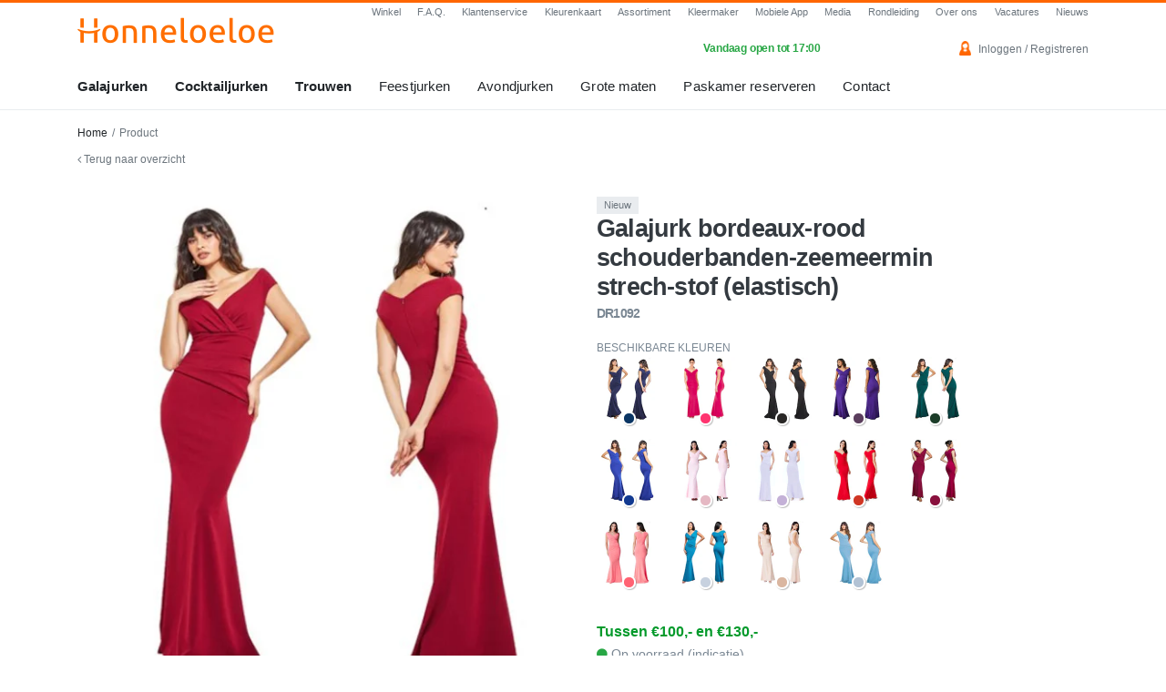

--- FILE ---
content_type: text/html; charset=UTF-8
request_url: https://www.honneloeloe.nl/product/1093/7488/DR1092?ref=%252Ffeestjurken%252Fcaptain-cruise-dinner-jurken%253Fpage%253D2&_hf=0&_ca=&_c=1
body_size: 12836
content:
<!DOCTYPE html>
<html lang="nl">
<head>
    <meta charset="utf-8">
    <meta http-equiv="X-UA-Compatible" content="IE=edge">
    <meta name="viewport" content="width=device-width, initial-scale=1">
    <meta name="webbits:site-key" content="J0vKYAwS6smnF$6u7yoqe7e9d">
    <title>Galajurk bordeaux-rood  schouderbanden-zeemeermin strech-stof (elastisch) DR1092 | Honneloeloe - Galajurken, Cocktailjurken en Trouwjurken</title>
<meta name="description" content="Een mooie galajurk met lage schouderbanden en wijde halslijn.
">


    <link href="/assets/css/app.css?id=bef138428c49f40670f6fd09dcce9785" rel="stylesheet">

    <!-- Fonts -->
    

    <!-- HTML5 shim and Respond.js for IE8 support of HTML5 elements and media queries -->
    <!-- WARNING: Respond.js doesn't work if you view the page via file:// -->
    <!--[if lt IE 9]>
        <script src="https://oss.maxcdn.com/html5shiv/3.7.2/html5shiv.min.js"></script>
        <script src="https://oss.maxcdn.com/respond/1.4.2/respond.min.js"></script>
        <![endif]-->
        <link rel="apple-touch-icon" sizes="180x180" href="/apple-touch-icon.png?v=JykgnG9l8Y">
        <link rel="icon" type="image/png" sizes="32x32" href="/favicon-32x32.png?v=JykgnG9l8Y">
        <link rel="icon" type="image/png" sizes="16x16" href="/favicon-16x16.png?v=JykgnG9l8Y">
        <link rel="manifest" href="/site-manifest.json?v=JykgnG9l8Y">
        <link rel="mask-icon" href="/safari-pinned-tab.svg?v=JykgnG9l8Y" color="#ff6600">
        <link rel="shortcut icon" href="/favicon.ico?v=JykgnG9l8Y">
        <meta name="msapplication-TileColor" content="#ff6600">
        <meta name="theme-color" content="#ffffff">

        <meta name="fb:app_id" content="884630371629197">

        <!-- Start Cloudflare Turnstile -->
        <script src="https://challenges.cloudflare.com/turnstile/v0/api.js" defer></script>
        <!-- End Cloudflare Turnstile -->

        <!-- Start cookieyes banner -->
        <script id="cookieyes" type="text/javascript" src="https://cdn-cookieyes.com/client_data/73e3769090e0d0848e0142cc/script.js"></script>
        <!-- End cookieyes banner -->

        <!-- Google tag (gtag.js) -->
        <script async src="https://www.googletagmanager.com/gtag/js?id=G-G64M9401WS"></script>

        <script>window.webcontrol={"analytics_enabled":1,"debug_mode":0,"orignal_base_url":"https:\/\/www.honneloeloe.nl","base_url":"https:\/\/www.honneloeloe.nl","webcontrol_url":"https:\/\/www.honneloeloe.nl\/webcontrol"};</script>

        <script>
            if (window.webcontrol.analytics_enabled === 1 && window.webcontrol.debug_mode !== 1) {
                window.dataLayer = window.dataLayer || [];
                function gtag(){dataLayer.push(arguments);}
                gtag('js', new Date());
                gtag('config', 'G-G64M9401WS');
            }
        </script>

        
        

    </head>
    <body>

        <div id="offcanvas-menu-left">

    <div class="close-button" id="offcanvas-left-close-button">
        Menu sluiten
        <svg style="width:24px;height:24px" viewBox="0 0 24 24">
            <path fill="#000000" d="M19,6.41L17.59,5L12,10.59L6.41,5L5,6.41L10.59,12L5,17.59L6.41,19L12,13.41L17.59,19L19,17.59L13.41,12L19,6.41Z" />
        </svg>
    </div>

    <div class="inner">
        <nav>
            <ul class="offcanvas-menu">
                <li
        class=" ">
        <a class=""
            href="https://www.honneloeloe.nl" target="_self"
            title="Home">
            Home
                    </a>

        
    </li>


    <li
        class=" highlight">
        <a class="item-with-sub"
            href="https://www.honneloeloe.nl/galajurken" target="_self"
            title="Galajurken">
            Galajurken
                            <svg style="width:24px;height:24px" viewBox="0 0 24 24">
                    <path fill="#000000" d="M7.41,8.58L12,13.17L16.59,8.58L18,10L12,16L6,10L7.41,8.58Z" />
                </svg>
                    </a>

                <ul role="menu">

                        <li
                class="">
                <a role="menuitem" tabindex="-1" href="https://www.honneloeloe.nl/galajurken"
                    target="_self"
                    title="Alle galajurken">
                    Alle galajurken
                </a>
            </li>
                        <li
                class="">
                <a role="menuitem" tabindex="-1" href="https://www.honneloeloe.nl/feestjurken/schoolgala-jurken"
                    target="_self"
                    title="Schoolgala">
                    Schoolgala
                </a>
            </li>
                        <li
                class="">
                <a role="menuitem" tabindex="-1" href="https://www.honneloeloe.nl/galajurken/kerstgala"
                    target="_self"
                    title="Kerstgala">
                    Kerstgala
                </a>
            </li>
                        <li
                class="">
                <a role="menuitem" tabindex="-1" href="https://www.honneloeloe.nl/trouwen/bruidsmeisjes"
                    target="_self"
                    title="Bruidsmeisjes">
                    Bruidsmeisjes
                </a>
            </li>
                        <li
                class="">
                <a role="menuitem" tabindex="-1" href="https://www.honneloeloe.nl/assortiment/modellenkaart/galajurken-met-split"
                    target="_self"
                    title="Galajurken met split">
                    Galajurken met split
                </a>
            </li>
                        <li
                class="">
                <a role="menuitem" tabindex="-1" href="https://www.honneloeloe.nl/galajurken/aardetinten"
                    target="_self"
                    title="Aardetinten">
                    Aardetinten
                </a>
            </li>
                        <li
                class="">
                <a role="menuitem" tabindex="-1" href="https://www.honneloeloe.nl/galajurken/glitter-en-glamour"
                    target="_self"
                    title="Glitter jurken">
                    Glitter jurken
                </a>
            </li>
                        <li
                class="">
                <a role="menuitem" tabindex="-1" href="https://www.honneloeloe.nl/galajurken/voorjaar"
                    target="_self"
                    title="Voorjaar ">
                    Voorjaar 
                </a>
            </li>
                        <li
                class="">
                <a role="menuitem" tabindex="-1" href="https://www.honneloeloe.nl/grote-maten-vanaf-mt-44/grote-maten-galajurken"
                    target="_self"
                    title="Grote maten">
                    Grote maten
                </a>
            </li>
                        <li
                class="">
                <a role="menuitem" tabindex="-1" href="https://www.honneloeloe.nl/galajurken/moeder-van-de-bruid"
                    target="_self"
                    title="Moeder van de bruid">
                    Moeder van de bruid
                </a>
            </li>
                        <li
                class="">
                <a role="menuitem" tabindex="-1" href="https://www.honneloeloe.nl/sweet-sixteen-jurk"
                    target="_self"
                    title="Sweet sixteen">
                    Sweet sixteen
                </a>
            </li>
                        <li
                class="">
                <a role="menuitem" tabindex="-1" href="https://www.honneloeloe.nl/low-budget/galajurken"
                    target="_self"
                    title="Low-budget">
                    Low-budget
                </a>
            </li>
            
        </ul>
        
    </li>


    <li
        class=" highlight">
        <a class="item-with-sub"
            href="https://www.honneloeloe.nl/cocktailjurken" target="_self"
            title="Cocktailjurken">
            Cocktailjurken
                            <svg style="width:24px;height:24px" viewBox="0 0 24 24">
                    <path fill="#000000" d="M7.41,8.58L12,13.17L16.59,8.58L18,10L12,16L6,10L7.41,8.58Z" />
                </svg>
                    </a>

                <ul role="menu">

                        <li
                class="">
                <a role="menuitem" tabindex="-1" href="https://www.honneloeloe.nl/cocktailjurken"
                    target="_self"
                    title="Alle cocktailjurken">
                    Alle cocktailjurken
                </a>
            </li>
                        <li
                class="">
                <a role="menuitem" tabindex="-1" href="https://www.honneloeloe.nl/trouwen/bruidsmeisjes/korte-jurken"
                    target="_self"
                    title="Bruidsmeisjes">
                    Bruidsmeisjes
                </a>
            </li>
                        <li
                class="">
                <a role="menuitem" tabindex="-1" href="https://www.honneloeloe.nl/cocktailjurken/kerstgala"
                    target="_self"
                    title="Kerstcollectie">
                    Kerstcollectie
                </a>
            </li>
                        <li
                class="">
                <a role="menuitem" tabindex="-1" href="https://www.honneloeloe.nl/grote-maten-vanaf-mt-44/grote-maten-cocktailjurken"
                    target="_self"
                    title="Grote maten">
                    Grote maten
                </a>
            </li>
                        <li
                class="">
                <a role="menuitem" tabindex="-1" href="https://www.honneloeloe.nl/cocktailjurken/voorjaar"
                    target="_self"
                    title="Voorjaar">
                    Voorjaar
                </a>
            </li>
                        <li
                class="">
                <a role="menuitem" tabindex="-1" href="https://www.honneloeloe.nl/cocktailjurken/moeder-van-de-bruid"
                    target="_self"
                    title="Moeder van de bruid">
                    Moeder van de bruid
                </a>
            </li>
                        <li
                class="">
                <a role="menuitem" tabindex="-1" href="https://www.honneloeloe.nl/cocktailjurken/little-black-dress"
                    target="_self"
                    title="Little Black Dress">
                    Little Black Dress
                </a>
            </li>
                        <li
                class="">
                <a role="menuitem" tabindex="-1" href="https://www.honneloeloe.nl/sweet-sixteen-jurk"
                    target="_self"
                    title="Sweet Sixteen">
                    Sweet Sixteen
                </a>
            </li>
                        <li
                class="">
                <a role="menuitem" tabindex="-1" href="https://www.honneloeloe.nl/low-budget/cocktailjurken"
                    target="_self"
                    title="Low-budget">
                    Low-budget
                </a>
            </li>
            
        </ul>
        
    </li>


    <li
        class=" highlight">
        <a class="item-with-sub"
            href="https://www.honneloeloe.nl/trouwjurken-bruidsjurken-leiden" target="_self"
            title="Trouwen">
            Trouwen
                            <svg style="width:24px;height:24px" viewBox="0 0 24 24">
                    <path fill="#000000" d="M7.41,8.58L12,13.17L16.59,8.58L18,10L12,16L6,10L7.41,8.58Z" />
                </svg>
                    </a>

                <ul role="menu">

                        <li
                class="">
                <a role="menuitem" tabindex="-1" href="https://www.honneloeloe.nl/trouwen/trouwjurken"
                    target="_self"
                    title="Alle trouwjurken">
                    Alle trouwjurken
                </a>
            </li>
                        <li
                class="">
                <a role="menuitem" tabindex="-1" href="https://www.honneloeloe.nl/trouwen/korte-trouwjurken"
                    target="_self"
                    title="Korte trouwjurken">
                    Korte trouwjurken
                </a>
            </li>
                        <li
                class="">
                <a role="menuitem" tabindex="-1" href="https://www.honneloeloe.nl/trouwen/trouwjurken-grote-maten"
                    target="_self"
                    title="Trouwjurken in grote maten">
                    Trouwjurken in grote maten
                </a>
            </li>
                        <li
                class="">
                <a role="menuitem" tabindex="-1" href="https://www.honneloeloe.nl/trouwen/bruidsmeisjes"
                    target="_self"
                    title="Bruidsmeisjes">
                    Bruidsmeisjes
                </a>
            </li>
                        <li
                class="">
                <a role="menuitem" tabindex="-1" href="https://www.honneloeloe.nl/trouwen/bruidsmeisjes/korte-jurken"
                    target="_self"
                    title="Korte bruidsmeisjesjurken">
                    Korte bruidsmeisjesjurken
                </a>
            </li>
                        <li
                class="">
                <a role="menuitem" tabindex="-1" href="https://www.honneloeloe.nl/trouwjurken-bruidsjurken-leiden/bruidsaccessoires"
                    target="_self"
                    title="Bruidaccessoires">
                    Bruidaccessoires
                </a>
            </li>
                        <li
                class="">
                <a role="menuitem" tabindex="-1" href="https://www.honneloeloe.nl/trouwjurken/moeder-van-de-bruid"
                    target="_self"
                    title="Moeder van de bruid">
                    Moeder van de bruid
                </a>
            </li>
            
        </ul>
        
    </li>


    <li
        class=" ">
        <a class="item-with-sub"
            href="https://www.honneloeloe.nl/kerstfeestjurken/kerstfeestjurken" target="_self"
            title="Feestjurken">
            Feestjurken
                            <svg style="width:24px;height:24px" viewBox="0 0 24 24">
                    <path fill="#000000" d="M7.41,8.58L12,13.17L16.59,8.58L18,10L12,16L6,10L7.41,8.58Z" />
                </svg>
                    </a>

                <ul role="menu">

                        <li
                class="">
                <a role="menuitem" tabindex="-1" href="https://www.honneloeloe.nl/feestjurken"
                    target="_self"
                    title="Alle feestjurken">
                    Alle feestjurken
                </a>
            </li>
                        <li
                class="">
                <a role="menuitem" tabindex="-1" href="https://www.honneloeloe.nl/feestjurken/schoolgala-jurken"
                    target="_self"
                    title="Schoolgala">
                    Schoolgala
                </a>
            </li>
                        <li
                class="">
                <a role="menuitem" tabindex="-1" href="https://www.honneloeloe.nl/feestjurken/luxury-fair-jurken"
                    target="_self"
                    title="Masters Expo">
                    Masters Expo
                </a>
            </li>
                        <li
                class="">
                <a role="menuitem" tabindex="-1" href="https://www.honneloeloe.nl/feestjurken/kerstgala-jurken"
                    target="_self"
                    title="Kerstgala">
                    Kerstgala
                </a>
            </li>
                        <li
                class="">
                <a role="menuitem" tabindex="-1" href="https://www.honneloeloe.nl/feestjurken/captain-cruise-dinner-jurken"
                    target="_self"
                    title="Captain cruise dinner">
                    Captain cruise dinner
                </a>
            </li>
                        <li
                class="">
                <a role="menuitem" tabindex="-1" href="https://www.honneloeloe.nl/feestjurken/white-tie-dresscode-jurken"
                    target="_self"
                    title="White tie dresscode">
                    White tie dresscode
                </a>
            </li>
                        <li
                class="">
                <a role="menuitem" tabindex="-1" href="https://www.honneloeloe.nl/feestjurken/black-tie-dresscode-jurken"
                    target="_self"
                    title="Black tie dresscode">
                    Black tie dresscode
                </a>
            </li>
                        <li
                class="">
                <a role="menuitem" tabindex="-1" href="https://www.honneloeloe.nl/feestjurken/sweet-sixteen-party-jurken"
                    target="_self"
                    title="Sweet sixteen party">
                    Sweet sixteen party
                </a>
            </li>
                        <li
                class="">
                <a role="menuitem" tabindex="-1" href="https://www.honneloeloe.nl/feestjurken/sensation-white-witte-jurken"
                    target="_self"
                    title="Sensation white">
                    Sensation white
                </a>
            </li>
                        <li
                class="">
                <a role="menuitem" tabindex="-1" href="https://www.honneloeloe.nl/feestjurken/examen-gala"
                    target="_self"
                    title="Examen gala">
                    Examen gala
                </a>
            </li>
                        <li
                class="">
                <a role="menuitem" tabindex="-1" href="https://www.honneloeloe.nl/feestjurken/prinses-carnaval-jurken"
                    target="_self"
                    title="Prinses carnaval">
                    Prinses carnaval
                </a>
            </li>
                        <li
                class="">
                <a role="menuitem" tabindex="-1" href="https://www.honneloeloe.nl/feestjurken/bedrijfsfeest-jurken"
                    target="_self"
                    title="Bedrijfsfeest">
                    Bedrijfsfeest
                </a>
            </li>
                        <li
                class="">
                <a role="menuitem" tabindex="-1" href="https://www.honneloeloe.nl/feestjurken/haringparty"
                    target="_self"
                    title="Haringparty">
                    Haringparty
                </a>
            </li>
                        <li
                class="">
                <a role="menuitem" tabindex="-1" href="https://www.honneloeloe.nl/feestjurken/prinsjesdag-jurken"
                    target="_self"
                    title="Prinsjesdag">
                    Prinsjesdag
                </a>
            </li>
                        <li
                class="">
                <a role="menuitem" tabindex="-1" href="https://www.honneloeloe.nl/feestjurken/red-hat-society"
                    target="_self"
                    title="Red Hat Society">
                    Red Hat Society
                </a>
            </li>
                        <li
                class="">
                <a role="menuitem" tabindex="-1" href="https://www.honneloeloe.nl/feestjurken/nieuwjaarsgala-jurken"
                    target="_self"
                    title="Nieuwjaarsgala">
                    Nieuwjaarsgala
                </a>
            </li>
            
        </ul>
        
    </li>


    <li
        class=" ">
        <a class="item-with-sub"
            href="https://www.honneloeloe.nl/avondjurken" target="_self"
            title="Avondjurken">
            Avondjurken
                            <svg style="width:24px;height:24px" viewBox="0 0 24 24">
                    <path fill="#000000" d="M7.41,8.58L12,13.17L16.59,8.58L18,10L12,16L6,10L7.41,8.58Z" />
                </svg>
                    </a>

                <ul role="menu">

                        <li
                class="">
                <a role="menuitem" tabindex="-1" href="https://www.honneloeloe.nl/avondjurken"
                    target="_self"
                    title="Alle avondjurken">
                    Alle avondjurken
                </a>
            </li>
                        <li
                class="">
                <a role="menuitem" tabindex="-1" href="https://www.honneloeloe.nl/avondjurken/lange-avondjurken"
                    target="_self"
                    title="Lange avondjurken">
                    Lange avondjurken
                </a>
            </li>
                        <li
                class="">
                <a role="menuitem" tabindex="-1" href="https://www.honneloeloe.nl/avondjurken/korte-avondjurken"
                    target="_self"
                    title="Korte avondjurken">
                    Korte avondjurken
                </a>
            </li>
                        <li
                class="">
                <a role="menuitem" tabindex="-1" href="https://www.honneloeloe.nl/avondjurken/lange-avondjurken-grote-maten"
                    target="_self"
                    title="Lange avondjurken grote maten">
                    Lange avondjurken grote maten
                </a>
            </li>
                        <li
                class="">
                <a role="menuitem" tabindex="-1" href="https://www.honneloeloe.nl/avondjurken/korte-avondjurken-grote-maten"
                    target="_self"
                    title="Korte avondjurken grote maten">
                    Korte avondjurken grote maten
                </a>
            </li>
            
        </ul>
        
    </li>


    <li
        class=" ">
        <a class="item-with-sub"
            href="https://www.honneloeloe.nl/grote-maten-vanaf-mt-44/grote-maten-vanaf-mt-44" target="_self"
            title="Grote maten">
            Grote maten
                            <svg style="width:24px;height:24px" viewBox="0 0 24 24">
                    <path fill="#000000" d="M7.41,8.58L12,13.17L16.59,8.58L18,10L12,16L6,10L7.41,8.58Z" />
                </svg>
                    </a>

                <ul role="menu">

                        <li
                class="">
                <a role="menuitem" tabindex="-1" href="https://www.honneloeloe.nl/grote-maten-vanaf-mt-44/grote-maten-vanaf-mt-44"
                    target="_self"
                    title="Alle grote maten jurken">
                    Alle grote maten jurken
                </a>
            </li>
                        <li
                class="">
                <a role="menuitem" tabindex="-1" href="https://www.honneloeloe.nl/grote-maten-vanaf-mt-44/grote-maten-galajurken"
                    target="_self"
                    title="Grote maten galajurken">
                    Grote maten galajurken
                </a>
            </li>
                        <li
                class="">
                <a role="menuitem" tabindex="-1" href="https://www.honneloeloe.nl/grote-maten-vanaf-mt-44/grote-maten-cocktailjurken"
                    target="_self"
                    title="Grote maten cocktailjurken">
                    Grote maten cocktailjurken
                </a>
            </li>
                        <li
                class="">
                <a role="menuitem" tabindex="-1" href="https://www.honneloeloe.nl/trouwjurken-bruidsjurken-leiden"
                    target="_self"
                    title="Alle grote maten trouwjurken">
                    Alle grote maten trouwjurken
                </a>
            </li>
                        <li
                class="">
                <a role="menuitem" tabindex="-1" href="https://www.honneloeloe.nl/grote-maten-vanaf-mt-44/grote-maten-lange-trouwjurken"
                    target="_self"
                    title="Grote maten lange trouwjurken">
                    Grote maten lange trouwjurken
                </a>
            </li>
                        <li
                class="">
                <a role="menuitem" tabindex="-1" href="https://www.honneloeloe.nl/grote-maten-vanaf-mt-44/grote-maten-korte-trouwjurken"
                    target="_self"
                    title="Grote maten korte trouwjurken">
                    Grote maten korte trouwjurken
                </a>
            </li>
            
        </ul>
        
    </li>


    <li
        class=" ">
        <a class="item-with-sub"
            href="https://www.honneloeloe.nl/accessoires" target="_self"
            title="Accessoires">
            Accessoires
                            <svg style="width:24px;height:24px" viewBox="0 0 24 24">
                    <path fill="#000000" d="M7.41,8.58L12,13.17L16.59,8.58L18,10L12,16L6,10L7.41,8.58Z" />
                </svg>
                    </a>

                <ul role="menu">

                        <li
                class="">
                <a role="menuitem" tabindex="-1" href="https://www.honneloeloe.nl/accessoires"
                    target="_self"
                    title="Alle accessoires">
                    Alle accessoires
                </a>
            </li>
                        <li
                class="">
                <a role="menuitem" tabindex="-1" href="https://www.honneloeloe.nl/accessoires/galatasjes"
                    target="_self"
                    title="Galatasjes/Clutches">
                    Galatasjes/Clutches
                </a>
            </li>
                        <li
                class="">
                <a role="menuitem" tabindex="-1" href="https://www.honneloeloe.nl/accessoires/boleros"
                    target="_self"
                    title="Bolero&#039;s/Capes">
                    Bolero&#039;s/Capes
                </a>
            </li>
                        <li
                class="">
                <a role="menuitem" tabindex="-1" href="https://www.honneloeloe.nl/accessoires/stola"
                    target="_self"
                    title="Stola&#039;s">
                    Stola&#039;s
                </a>
            </li>
                        <li
                class="">
                <a role="menuitem" tabindex="-1" href="https://www.honneloeloe.nl/accessoires/accessoires-voor-heren"
                    target="_self"
                    title="Heren accessoires">
                    Heren accessoires
                </a>
            </li>
                        <li
                class="">
                <a role="menuitem" tabindex="-1" href="https://www.honneloeloe.nl/accessoires/dames-hoeden"
                    target="_self"
                    title="Dames-hoeden">
                    Dames-hoeden
                </a>
            </li>
                        <li
                class="">
                <a role="menuitem" tabindex="-1" href="https://www.honneloeloe.nl/accessoires/handige-producten"
                    target="_self"
                    title="Handige producten">
                    Handige producten
                </a>
            </li>
                        <li
                class="">
                <a role="menuitem" tabindex="-1" href="https://www.honneloeloe.nl/accessoires/shapewear"
                    target="_self"
                    title="Shapewear">
                    Shapewear
                </a>
            </li>
            
        </ul>
        
    </li>


    <li
        class=" ">
        <a class="item-with-sub"
            href="https://www.honneloeloe.nl/contact" target="_self"
            title="Contact">
            Contact
                            <svg style="width:24px;height:24px" viewBox="0 0 24 24">
                    <path fill="#000000" d="M7.41,8.58L12,13.17L16.59,8.58L18,10L12,16L6,10L7.41,8.58Z" />
                </svg>
                    </a>

                <ul role="menu">

                        <li
                class="">
                <a role="menuitem" tabindex="-1" href="https://www.honneloeloe.nl/contact"
                    target="_self"
                    title="Contact">
                    Contact
                </a>
            </li>
                        <li
                class="">
                <a role="menuitem" tabindex="-1" href="https://www.honneloeloe.nl/contact/afspraak-maken"
                    target="_self"
                    title="Paskamer reserveren">
                    Paskamer reserveren
                </a>
            </li>
                        <li
                class="">
                <a role="menuitem" tabindex="-1" href="https://www.honneloeloe.nl/openingstijden"
                    target="_self"
                    title="Openingstijden">
                    Openingstijden
                </a>
            </li>
                        <li
                class="">
                <a role="menuitem" tabindex="-1" href="https://www.honneloeloe.nl/parkeren"
                    target="_self"
                    title="Parkeren">
                    Parkeren
                </a>
            </li>
                        <li
                class="">
                <a role="menuitem" tabindex="-1" href="https://www.honneloeloe.nl/route"
                    target="_self"
                    title="Route plannen">
                    Route plannen
                </a>
            </li>
                        <li
                class="">
                <a role="menuitem" tabindex="-1" href="https://www.honneloeloe.nl/webshop"
                    target="_self"
                    title="Bestellen">
                    Bestellen
                </a>
            </li>
                        <li
                class="">
                <a role="menuitem" tabindex="-1" href="https://www.honneloeloe.nl/veelgestelde-vragen"
                    target="_self"
                    title="Veelgestelde vragen">
                    Veelgestelde vragen
                </a>
            </li>
                        <li
                class="">
                <a role="menuitem" tabindex="-1" href="https://www.honneloeloe.nl/klantenservice"
                    target="_self"
                    title="Klantenservice">
                    Klantenservice
                </a>
            </li>
            
        </ul>
        
    </li>


    <li
        class=" ">
        <a class=""
            href="https://www.honneloeloe.nl/vacatures" target="_self"
            title="Vacatures">
            Vacatures
                    </a>

        
    </li>


    <li
        class=" ">
        <a class="item-with-sub"
            href="#nietbestaandepagina11239817283198273" target="_self"
            title="Informatie">
            Informatie
                            <svg style="width:24px;height:24px" viewBox="0 0 24 24">
                    <path fill="#000000" d="M7.41,8.58L12,13.17L16.59,8.58L18,10L12,16L6,10L7.41,8.58Z" />
                </svg>
                    </a>

                <ul role="menu">

                        <li
                class="">
                <a role="menuitem" tabindex="-1" href="https://www.honneloeloe.nl/goedkope-galajurken"
                    target="_self"
                    title="Prijsinformatie">
                    Prijsinformatie
                </a>
            </li>
                        <li
                class="">
                <a role="menuitem" tabindex="-1" href="https://www.honneloeloe.nl/webshop"
                    target="_self"
                    title="Bestellen">
                    Bestellen
                </a>
            </li>
                        <li
                class="">
                <a role="menuitem" tabindex="-1" href="https://www.honneloeloe.nl/veelgestelde-vragen"
                    target="_self"
                    title="Veelgestelde vragen">
                    Veelgestelde vragen
                </a>
            </li>
                        <li
                class="">
                <a role="menuitem" tabindex="-1" href="https://www.honneloeloe.nl/kleermaker"
                    target="_self"
                    title="Kleermaker">
                    Kleermaker
                </a>
            </li>
                        <li
                class="">
                <a role="menuitem" tabindex="-1" href="https://www.honneloeloe.nl/media"
                    target="_self"
                    title="Media">
                    Media
                </a>
            </li>
                        <li
                class="">
                <a role="menuitem" tabindex="-1" href="https://www.honneloeloe.nl/kleurenkaart"
                    target="_self"
                    title="Kleuren">
                    Kleuren
                </a>
            </li>
                        <li
                class="">
                <a role="menuitem" tabindex="-1" href="https://www.honneloeloe.nl/assortiment/modellenkaart"
                    target="_self"
                    title="Modellen">
                    Modellen
                </a>
            </li>
                        <li
                class="">
                <a role="menuitem" tabindex="-1" href="https://www.honneloeloe.nl/assortiment/merken"
                    target="_self"
                    title="Merken">
                    Merken
                </a>
            </li>
                        <li
                class="">
                <a role="menuitem" tabindex="-1" href="https://www.honneloeloe.nl/assortiment/maten"
                    target="_self"
                    title="Maten">
                    Maten
                </a>
            </li>
                        <li
                class="">
                <a role="menuitem" tabindex="-1" href="https://www.honneloeloe.nl/nieuws"
                    target="_self"
                    title="Nieuws">
                    Nieuws
                </a>
            </li>
                        <li
                class="">
                <a role="menuitem" tabindex="-1" href="https://www.honneloeloe.nl/rondkijken"
                    target="_self"
                    title="Rondleiding">
                    Rondleiding
                </a>
            </li>
                        <li
                class="">
                <a role="menuitem" tabindex="-1" href="https://www.honneloeloe.nl/mobiele-app"
                    target="_self"
                    title="Mobiele App">
                    Mobiele App
                </a>
            </li>
                        <li
                class="">
                <a role="menuitem" tabindex="-1" href="https://www.honneloeloe.nl/over-ons"
                    target="_self"
                    title="Over ons">
                    Over ons
                </a>
            </li>
            
        </ul>
        
    </li>


            </ul>
        </nav>
    </div>

</div>

<div id="offcanvas-menu-right">
    <div class="close-button" id="offcanvas-right-close-button">
        <svg style="width:24px;height:24px" viewBox="0 0 24 24">
            <path fill="#000000" d="M19,6.41L17.59,5L12,10.59L6.41,5L5,6.41L10.59,12L5,17.59L6.41,19L12,13.41L17.59,19L19,17.59L13.41,12L19,6.41Z" />
        </svg>
        Sluiten
    </div>

    <div class="inner">

        <div class="openhours-display">
                        <div class="status open">
                <div class="main-text">
                    Vandaag geopend
                </div>
                <div class="sub-text">
                    12:00 - 17:00 
                </div>
            </div>
            

        </div>

        
        <nav>
            <ul class="offcanvas-menu">
                <li
        class=" ">
        <a class=""
            href="https://www.honneloeloe.nl/contact" target="_self"
            title="Contact">
            Contact
                    </a>

        
    </li>


    <li
        class=" ">
        <a class=""
            href="https://www.honneloeloe.nl/contact/afspraak-maken" target="_self"
            title="Paskamer reserveren">
            Paskamer reserveren
                    </a>

        
    </li>


    <li
        class=" ">
        <a class=""
            href="tel:+31715130046" target="_self"
            title="Direct bellen">
            Direct bellen
                    </a>

        
    </li>


    <li
        class=" ">
        <a class=""
            href="https://www.honneloeloe.nl/openingstijden" target="_self"
            title="Openingstijden">
            Openingstijden
                    </a>

        
    </li>


    <li
        class=" ">
        <a class=""
            href="https://www.honneloeloe.nl/parkeren" target="_self"
            title="Parkeren">
            Parkeren
                    </a>

        
    </li>


    <li
        class=" ">
        <a class=""
            href="https://www.honneloeloe.nl/route" target="_self"
            title="Route">
            Route
                    </a>

        
    </li>


    <li
        class=" ">
        <a class=""
            href="https://www.honneloeloe.nl/webshop" target="_self"
            title="Bestellen">
            Bestellen
                    </a>

        
    </li>


    <li
        class=" ">
        <a class=""
            href="https://www.honneloeloe.nl/klantenservice" target="_self"
            title="Klantenservice">
            Klantenservice
                    </a>

        
    </li>


    <li
        class=" ">
        <a class=""
            href="https://www.honneloeloe.nl/veelgestelde-vragen" target="_self"
            title="Veelgestelde vragen">
            Veelgestelde vragen
                    </a>

        
    </li>


    <li
        class=" ">
        <a class="item-with-sub"
            href="https://www.honneloeloe.nl/account" target="_self"
            title="Mijn account">
            Mijn account
                            <svg style="width:24px;height:24px" viewBox="0 0 24 24">
                    <path fill="#000000" d="M7.41,8.58L12,13.17L16.59,8.58L18,10L12,16L6,10L7.41,8.58Z" />
                </svg>
                    </a>

                <ul role="menu">

                        <li
                class="">
                <a role="menuitem" tabindex="-1" href="https://www.honneloeloe.nl/account"
                    target="_self"
                    title="Mijn account">
                    Mijn account
                </a>
            </li>
                        <li
                class="">
                <a role="menuitem" tabindex="-1" href="https://www.honneloeloe.nl/account/favorieten"
                    target="_self"
                    title="Favorieten">
                    Favorieten
                </a>
            </li>
            
        </ul>
        
    </li>


            </ul>
        </nav>

        <div class="usps-container">

            <div class="title">Waarom Honneloeloe?</div>

            <ul>
                <li>Iedere zondag geopend</li>
                <li>Grooste assortiment</li>
                <li>Gratis parkeren*</li>
                <li>7 dagen geopend</li>
            </ul>

        </div>

    </div>
</div>
        <div id="base-wrapper">

            <!-- Site Overlay -->
            <div class="site-overlay" id="base-wrapper-overlay"></div>

            <div id="header-wrapper">

    <div id="header-full">

        <div class="container">
            <div class="row">

                <div class="col-lg-2 col-xl-3">
                    <div class="pt-3 pb-3">
                        <a href="https://www.honneloeloe.nl">
                            <img src="/assets/images/logo-header.png" srcset="/assets/images/logo-header.png 1x, /assets/images/logo-header@2x.png 2x" alt="Logo honneloeloe">
                        </a>
                    </div>

                </div>

                <div class="col-lg-10 col-xl-9">
                    <ul id="small-menu">
                        <li class=""><a href="https://www.honneloeloe.nl/winkels/leiden" target="_self" title="Winkel">Winkel</a></li>
<li class=""><a href="https://www.honneloeloe.nl/veelgestelde-vragen" target="_self" title="F.A.Q.">F.A.Q.</a></li>
<li class=""><a href="https://www.honneloeloe.nl/klantenservice" target="_self" title="Klantenservice">Klantenservice</a></li>
<li class=""><a href="https://www.honneloeloe.nl/kleurenkaart" target="_self" title="Kleurenkaart">Kleurenkaart</a></li>
<li class=""><a href="https://www.honneloeloe.nl/assortiment" target="_self" title="Assortiment">Assortiment</a></li>
<li class=""><a href="https://www.honneloeloe.nl/kleermaker" target="_self" title="Kleermaker">Kleermaker</a></li>
<li class=""><a href="https://www.honneloeloe.nl/mobiele-app" target="_self" title="Mobiele App">Mobiele App</a></li>
<li class=""><a href="https://www.honneloeloe.nl/media" target="_self" title="Media">Media</a></li>
<li class=""><a href="https://www.honneloeloe.nl/rondkijken" target="_self" title="Rondleiding">Rondleiding</a></li>
<li class=""><a href="https://www.honneloeloe.nl/over-ons" target="_self" title="Over ons">Over ons</a></li>
<li class=""><a href="https://www.honneloeloe.nl/vacatures" target="_self" title="Vacatures">Vacatures</a></li>
<li class=""><a href="https://www.honneloeloe.nl/nieuws" target="_self" title="Nieuws">Nieuws</a></li>

                    </ul>

                    <div class="row">

                        <div class="col-lg-7 col-xl-8">
                            <div id="open-text-container">

                                                                <p class="open-text">
                                    <span class="city">Vandaag open tot 17:00<br>
                                </p>
                                                            </div>
                        </div>
                        <div class="col-lg-5 col-xl-4">
                                                        <div id="header-account-info">
                                <a href="/login"><img src="https://www.honneloeloe.nl/images/ico-my-account.png" alt="mijn account icoon"> Inloggen / Registreren</a>
                            </div>
                                                    </div>

                    </div>
                </div>

            </div>
        </div>

        <div id="header-menu">

    <div class="container">

        <nav class="navbar navbar-expand-lg navbar-light" id="main-menu">
            <ul class="navbar-nav mr-auto">
                                <li
                class="nav-item  highlight dropdown">
                    <a
                    class="nav-link"
                    href="https://www.honneloeloe.nl/galajurken"
                    target="_self"
                    title="Galajurken">

                    Galajurken
                    <span class="menu-active-underline"></span>

                                        </a>

                                        <ul class="dropdown-menu" role="menu">
                                                <li class="dropdown-item ">
                            <a class="nav-link" role="menuitem" tabindex="-1" href="https://www.honneloeloe.nl/galajurken" target="_self" title="Alle galajurken">
                                Alle galajurken
                            </a>
                        </li>
                                                <li class="dropdown-item ">
                            <a class="nav-link" role="menuitem" tabindex="-1" href="https://www.honneloeloe.nl/feestjurken/schoolgala-jurken" target="_self" title="Schoolgala">
                                Schoolgala
                            </a>
                        </li>
                                                <li class="dropdown-item ">
                            <a class="nav-link" role="menuitem" tabindex="-1" href="https://www.honneloeloe.nl/galajurken/kerstgala" target="_self" title="Kerstgala">
                                Kerstgala
                            </a>
                        </li>
                                                <li class="dropdown-item ">
                            <a class="nav-link" role="menuitem" tabindex="-1" href="https://www.honneloeloe.nl/trouwen/bruidsmeisjes" target="_self" title="Bruidsmeisjes">
                                Bruidsmeisjes
                            </a>
                        </li>
                                                <li class="dropdown-item ">
                            <a class="nav-link" role="menuitem" tabindex="-1" href="https://www.honneloeloe.nl/assortiment/modellenkaart/galajurken-met-split" target="_self" title="Galajurken met split">
                                Galajurken met split
                            </a>
                        </li>
                                                <li class="dropdown-item ">
                            <a class="nav-link" role="menuitem" tabindex="-1" href="https://www.honneloeloe.nl/galajurken/aardetinten" target="_self" title="Aardetinten">
                                Aardetinten
                            </a>
                        </li>
                                                <li class="dropdown-item ">
                            <a class="nav-link" role="menuitem" tabindex="-1" href="https://www.honneloeloe.nl/galajurken/glitter-en-glamour" target="_self" title="Glitter jurken">
                                Glitter jurken
                            </a>
                        </li>
                                                <li class="dropdown-item ">
                            <a class="nav-link" role="menuitem" tabindex="-1" href="https://www.honneloeloe.nl/grote-maten-vanaf-mt-44/grote-maten-galajurken" target="_self" title="Grote maten">
                                Grote maten
                            </a>
                        </li>
                                                <li class="dropdown-item ">
                            <a class="nav-link" role="menuitem" tabindex="-1" href="https://www.honneloeloe.nl/galajurken/voorjaar" target="_self" title="Voorjaar">
                                Voorjaar
                            </a>
                        </li>
                                                <li class="dropdown-item ">
                            <a class="nav-link" role="menuitem" tabindex="-1" href="https://www.honneloeloe.nl/galajurken/moeder-van-de-bruid" target="_self" title="Moeder van de bruid">
                                Moeder van de bruid
                            </a>
                        </li>
                                                <li class="dropdown-item ">
                            <a class="nav-link" role="menuitem" tabindex="-1" href="https://www.honneloeloe.nl/sweet-sixteen-jurk" target="_self" title="Sweet sixteen">
                                Sweet sixteen
                            </a>
                        </li>
                                                <li class="dropdown-item ">
                            <a class="nav-link" role="menuitem" tabindex="-1" href="https://www.honneloeloe.nl/low-budget/galajurken" target="_self" title="Low budget">
                                Low budget
                            </a>
                        </li>
                                                <li class="dropdown-item ">
                            <a class="nav-link" role="menuitem" tabindex="-1" href="https://www.honneloeloe.nl/feestjurken/nieuwjaarsgala-jurken" target="_self" title="Nieuwjaar">
                                Nieuwjaar
                            </a>
                        </li>
                                                <li class="dropdown-item ">
                            <a class="nav-link" role="menuitem" tabindex="-1" href="https://www.honneloeloe.nl/galajurken/korte-galajurken" target="_self" title="Kort">
                                Kort
                            </a>
                        </li>
                                            </ul>
                                    </li>
                                <li
                class="nav-item  highlight dropdown">
                    <a
                    class="nav-link"
                    href="https://www.honneloeloe.nl/cocktailjurken"
                    target="_self"
                    title="Cocktailjurken">

                    Cocktailjurken
                    <span class="menu-active-underline"></span>

                                        </a>

                                        <ul class="dropdown-menu" role="menu">
                                                <li class="dropdown-item ">
                            <a class="nav-link" role="menuitem" tabindex="-1" href="https://www.honneloeloe.nl/cocktailjurken" target="_self" title="Alle cocktailjurken">
                                Alle cocktailjurken
                            </a>
                        </li>
                                                <li class="dropdown-item ">
                            <a class="nav-link" role="menuitem" tabindex="-1" href="https://www.honneloeloe.nl/trouwen/bruidsmeisjes/korte-jurken" target="_self" title="Korte bruidsmeisjesjurken">
                                Korte bruidsmeisjesjurken
                            </a>
                        </li>
                                                <li class="dropdown-item ">
                            <a class="nav-link" role="menuitem" tabindex="-1" href="https://www.honneloeloe.nl/cocktailjurken/kerstgala" target="_self" title="Kerstgala">
                                Kerstgala
                            </a>
                        </li>
                                                <li class="dropdown-item ">
                            <a class="nav-link" role="menuitem" tabindex="-1" href="https://www.honneloeloe.nl/cocktailjurken/korte-cocktailjurken" target="_self" title="Kort">
                                Kort
                            </a>
                        </li>
                                                <li class="dropdown-item ">
                            <a class="nav-link" role="menuitem" tabindex="-1" href="https://www.honneloeloe.nl/cocktailjurken/voorjaar" target="_self" title="Voorjaar">
                                Voorjaar
                            </a>
                        </li>
                                                <li class="dropdown-item ">
                            <a class="nav-link" role="menuitem" tabindex="-1" href="https://www.honneloeloe.nl/grote-maten-vanaf-mt-44/grote-maten-cocktailjurken" target="_self" title="Grote maten">
                                Grote maten
                            </a>
                        </li>
                                                <li class="dropdown-item ">
                            <a class="nav-link" role="menuitem" tabindex="-1" href="https://www.honneloeloe.nl/cocktailjurken/moeder-van-de-bruid" target="_self" title="Moeder van de bruid">
                                Moeder van de bruid
                            </a>
                        </li>
                                                <li class="dropdown-item ">
                            <a class="nav-link" role="menuitem" tabindex="-1" href="https://www.honneloeloe.nl/cocktailjurken/little-black-dress" target="_self" title="Little black dress">
                                Little black dress
                            </a>
                        </li>
                                                <li class="dropdown-item ">
                            <a class="nav-link" role="menuitem" tabindex="-1" href="https://www.honneloeloe.nl/sweet-sixteen-jurk" target="_self" title="Sweet sixteen">
                                Sweet sixteen
                            </a>
                        </li>
                                                <li class="dropdown-item ">
                            <a class="nav-link" role="menuitem" tabindex="-1" href="https://www.honneloeloe.nl/low-budget/cocktailjurken" target="_self" title="Low budget">
                                Low budget
                            </a>
                        </li>
                                            </ul>
                                    </li>
                                <li
                class="nav-item  highlight dropdown">
                    <a
                    class="nav-link"
                    href="https://www.honneloeloe.nl/trouwen/trouwjurken"
                    target="_self"
                    title="Trouwen">

                    Trouwen
                    <span class="menu-active-underline"></span>

                                        </a>

                                        <ul class="dropdown-menu" role="menu">
                                                <li class="dropdown-item ">
                            <a class="nav-link" role="menuitem" tabindex="-1" href="https://www.honneloeloe.nl/trouwen/trouwjurken" target="_self" title="Alle trouwjurken">
                                Alle trouwjurken
                            </a>
                        </li>
                                                <li class="dropdown-item ">
                            <a class="nav-link" role="menuitem" tabindex="-1" href="https://www.honneloeloe.nl/trouwen/bruidsmeisjes" target="_self" title="Bruidsmeisjes">
                                Bruidsmeisjes
                            </a>
                        </li>
                                                <li class="dropdown-item ">
                            <a class="nav-link" role="menuitem" tabindex="-1" href="https://www.honneloeloe.nl/trouwen/korte-trouwjurken" target="_self" title="Korte trouwjurken">
                                Korte trouwjurken
                            </a>
                        </li>
                                                <li class="dropdown-item ">
                            <a class="nav-link" role="menuitem" tabindex="-1" href="https://www.honneloeloe.nl/trouwen/trouwjurken-grote-maten" target="_self" title="Trouwjurken in grote maten">
                                Trouwjurken in grote maten
                            </a>
                        </li>
                                                <li class="dropdown-item ">
                            <a class="nav-link" role="menuitem" tabindex="-1" href="https://www.honneloeloe.nl/trouwen/bruidsmeisjes/korte-jurken" target="_self" title="Korte bruidsmeisjes jurken">
                                Korte bruidsmeisjes jurken
                            </a>
                        </li>
                                                <li class="dropdown-item ">
                            <a class="nav-link" role="menuitem" tabindex="-1" href="https://www.honneloeloe.nl/trouwjurken-bruidsjurken-leiden/bruidsaccessoires" target="_self" title="Bruidsaccessoires">
                                Bruidsaccessoires
                            </a>
                        </li>
                                                <li class="dropdown-item ">
                            <a class="nav-link" role="menuitem" tabindex="-1" href="https://www.honneloeloe.nl/trouwjurken/moeder-van-de-bruid" target="_self" title="Moeder van de bruid">
                                Moeder van de bruid
                            </a>
                        </li>
                                            </ul>
                                    </li>
                                <li
                class="nav-item   dropdown">
                    <a
                    class="nav-link"
                    href="https://www.honneloeloe.nl/feestjurken"
                    target="_self"
                    title="Feestjurken">

                    Feestjurken
                    <span class="menu-active-underline"></span>

                                        </a>

                                        <ul class="dropdown-menu" role="menu">
                                                <li class="dropdown-item ">
                            <a class="nav-link" role="menuitem" tabindex="-1" href="https://www.honneloeloe.nl/feestjurken" target="_self" title="Alle feestjurken">
                                Alle feestjurken
                            </a>
                        </li>
                                                <li class="dropdown-item ">
                            <a class="nav-link" role="menuitem" tabindex="-1" href="https://www.honneloeloe.nl/feestjurken/schoolgala-jurken" target="_self" title="Schoolgala">
                                Schoolgala
                            </a>
                        </li>
                                                <li class="dropdown-item ">
                            <a class="nav-link" role="menuitem" tabindex="-1" href="https://www.honneloeloe.nl/feestjurken/kerstgala-jurken" target="_self" title="Kerstgala">
                                Kerstgala
                            </a>
                        </li>
                                                <li class="dropdown-item ">
                            <a class="nav-link" role="menuitem" tabindex="-1" href="https://www.honneloeloe.nl/feestjurken/luxury-fair-jurken" target="_self" title="Masters Expo">
                                Masters Expo
                            </a>
                        </li>
                                                <li class="dropdown-item ">
                            <a class="nav-link" role="menuitem" tabindex="-1" href="https://www.honneloeloe.nl/feestjurken/captain-cruise-dinner-jurken" target="_self" title="Captain cruise dinner">
                                Captain cruise dinner
                            </a>
                        </li>
                                                <li class="dropdown-item ">
                            <a class="nav-link" role="menuitem" tabindex="-1" href="https://www.honneloeloe.nl/feestjurken/white-tie-dresscode-jurken" target="_self" title="White tie dresscode">
                                White tie dresscode
                            </a>
                        </li>
                                                <li class="dropdown-item ">
                            <a class="nav-link" role="menuitem" tabindex="-1" href="https://www.honneloeloe.nl/feestjurken/black-tie-dresscode-jurken" target="_self" title="Black tie dresscode">
                                Black tie dresscode
                            </a>
                        </li>
                                                <li class="dropdown-item ">
                            <a class="nav-link" role="menuitem" tabindex="-1" href="https://www.honneloeloe.nl/feestjurken/sweet-sixteen-party-jurken" target="_self" title="Sweet sixteen party">
                                Sweet sixteen party
                            </a>
                        </li>
                                                <li class="dropdown-item ">
                            <a class="nav-link" role="menuitem" tabindex="-1" href="https://www.honneloeloe.nl/feestjurken/sensation-white-witte-jurken" target="_self" title="Sensation white">
                                Sensation white
                            </a>
                        </li>
                                                <li class="dropdown-item ">
                            <a class="nav-link" role="menuitem" tabindex="-1" href="https://www.honneloeloe.nl/feestjurken/examen-gala" target="_self" title="Examen gala">
                                Examen gala
                            </a>
                        </li>
                                                <li class="dropdown-item ">
                            <a class="nav-link" role="menuitem" tabindex="-1" href="https://www.honneloeloe.nl/feestjurken/prinses-carnaval-jurken" target="_self" title="Prinses carnaval">
                                Prinses carnaval
                            </a>
                        </li>
                                                <li class="dropdown-item ">
                            <a class="nav-link" role="menuitem" tabindex="-1" href="https://www.honneloeloe.nl/feestjurken/bedrijfsfeest-jurken" target="_self" title="Bedrijfsfeest">
                                Bedrijfsfeest
                            </a>
                        </li>
                                                <li class="dropdown-item ">
                            <a class="nav-link" role="menuitem" tabindex="-1" href="https://www.honneloeloe.nl/feestjurken/haringparty" target="_self" title="Haringparty">
                                Haringparty
                            </a>
                        </li>
                                                <li class="dropdown-item ">
                            <a class="nav-link" role="menuitem" tabindex="-1" href="https://www.honneloeloe.nl/feestjurken/prinsjesdag-jurken" target="_self" title="Prinsjesdag">
                                Prinsjesdag
                            </a>
                        </li>
                                                <li class="dropdown-item ">
                            <a class="nav-link" role="menuitem" tabindex="-1" href="https://www.honneloeloe.nl/feestjurken/red-hat-society" target="_self" title="Red Hat Society">
                                Red Hat Society
                            </a>
                        </li>
                                                <li class="dropdown-item ">
                            <a class="nav-link" role="menuitem" tabindex="-1" href="https://www.honneloeloe.nl/feestjurken/nieuwjaarsgala-jurken" target="_self" title="Nieuwjaarsgala">
                                Nieuwjaarsgala
                            </a>
                        </li>
                                                <li class="dropdown-item ">
                            <a class="nav-link" role="menuitem" tabindex="-1" href="https://www.honneloeloe.nl/gelegenheden/valentijn" target="_self" title="Valentijn">
                                Valentijn
                            </a>
                        </li>
                                            </ul>
                                    </li>
                                <li
                class="nav-item   dropdown">
                    <a
                    class="nav-link"
                    href="https://www.honneloeloe.nl/avondjurken"
                    target="_self"
                    title="Avondjurken">

                    Avondjurken
                    <span class="menu-active-underline"></span>

                                        </a>

                                        <ul class="dropdown-menu" role="menu">
                                                <li class="dropdown-item ">
                            <a class="nav-link" role="menuitem" tabindex="-1" href="https://www.honneloeloe.nl/avondjurken" target="_self" title="Alle avondjurken">
                                Alle avondjurken
                            </a>
                        </li>
                                                <li class="dropdown-item ">
                            <a class="nav-link" role="menuitem" tabindex="-1" href="https://www.honneloeloe.nl/avondjurken/lange-avondjurken" target="_self" title="Lange avondjurken">
                                Lange avondjurken
                            </a>
                        </li>
                                                <li class="dropdown-item ">
                            <a class="nav-link" role="menuitem" tabindex="-1" href="https://www.honneloeloe.nl/avondjurken/korte-avondjurken" target="_self" title="Korte avondjurken">
                                Korte avondjurken
                            </a>
                        </li>
                                                <li class="dropdown-item ">
                            <a class="nav-link" role="menuitem" tabindex="-1" href="https://www.honneloeloe.nl/avondjurken/lange-avondjurken-grote-maten" target="_self" title="Lange avondjurken grote maten">
                                Lange avondjurken grote maten
                            </a>
                        </li>
                                                <li class="dropdown-item ">
                            <a class="nav-link" role="menuitem" tabindex="-1" href="https://www.honneloeloe.nl/avondjurken/korte-avondjurken-grote-maten" target="_self" title="Korte avondjurken grote maten">
                                Korte avondjurken grote maten
                            </a>
                        </li>
                                            </ul>
                                    </li>
                                <li
                class="nav-item   dropdown">
                    <a
                    class="nav-link"
                    href="https://www.honneloeloe.nl/grote-maten-vanaf-mt-44/grote-maten-vanaf-mt-44"
                    target="_self"
                    title="Grote maten">

                    Grote maten
                    <span class="menu-active-underline"></span>

                                        </a>

                                        <ul class="dropdown-menu" role="menu">
                                                <li class="dropdown-item ">
                            <a class="nav-link" role="menuitem" tabindex="-1" href="https://www.honneloeloe.nl/grote-maten-vanaf-mt-44/grote-maten-vanaf-mt-44" target="_self" title="Alle grote maten jurken">
                                Alle grote maten jurken
                            </a>
                        </li>
                                                <li class="dropdown-item ">
                            <a class="nav-link" role="menuitem" tabindex="-1" href="https://www.honneloeloe.nl/grote-maten-vanaf-mt-44/grote-maten-galajurken" target="_self" title="Galajurken">
                                Galajurken
                            </a>
                        </li>
                                                <li class="dropdown-item ">
                            <a class="nav-link" role="menuitem" tabindex="-1" href="https://www.honneloeloe.nl/grote-maten-vanaf-mt-44/grote-maten-cocktailjurken" target="_self" title="Cocktailjurken">
                                Cocktailjurken
                            </a>
                        </li>
                                                <li class="dropdown-item ">
                            <a class="nav-link" role="menuitem" tabindex="-1" href="https://www.honneloeloe.nl/grote-maten-vanaf-mt-44/grote-maten-lange-trouwjurken" target="_self" title="Lange trouwjurken">
                                Lange trouwjurken
                            </a>
                        </li>
                                                <li class="dropdown-item ">
                            <a class="nav-link" role="menuitem" tabindex="-1" href="https://www.honneloeloe.nl/grote-maten-vanaf-mt-44/grote-maten-korte-trouwjurken" target="_self" title="Korte trouwjurken">
                                Korte trouwjurken
                            </a>
                        </li>
                                            </ul>
                                    </li>
                                <li
                class="nav-item   ">
                    <a
                    class="nav-link"
                    href="https://www.honneloeloe.nl/contact/paskamer-reserveren"
                    target="_self"
                    title="Paskamer reserveren">

                    Paskamer reserveren
                    <span class="menu-active-underline"></span>

                                        </a>

                                    </li>
                                <li
                class="nav-item   dropdown">
                    <a
                    class="nav-link"
                    href="https://www.honneloeloe.nl/contact"
                    target="_self"
                    title="Contact">

                    Contact
                    <span class="menu-active-underline"></span>

                                        </a>

                                        <ul class="dropdown-menu" role="menu">
                                                <li class="dropdown-item ">
                            <a class="nav-link" role="menuitem" tabindex="-1" href="https://www.honneloeloe.nl/contact" target="_self" title="Contact">
                                Contact
                            </a>
                        </li>
                                                <li class="dropdown-item ">
                            <a class="nav-link" role="menuitem" tabindex="-1" href="https://www.honneloeloe.nl/contact/paskamer-reserveren" target="_self" title="Paskamer reserveren">
                                Paskamer reserveren
                            </a>
                        </li>
                                                <li class="dropdown-item ">
                            <a class="nav-link" role="menuitem" tabindex="-1" href="https://www.honneloeloe.nl/openingstijden" target="_self" title="Openingstijden">
                                Openingstijden
                            </a>
                        </li>
                                                <li class="dropdown-item ">
                            <a class="nav-link" role="menuitem" tabindex="-1" href="https://www.honneloeloe.nl/parkeren" target="_self" title="Parkeren">
                                Parkeren
                            </a>
                        </li>
                                                <li class="dropdown-item ">
                            <a class="nav-link" role="menuitem" tabindex="-1" href="https://www.honneloeloe.nl/route" target="_self" title="Route plannen">
                                Route plannen
                            </a>
                        </li>
                                                <li class="dropdown-item ">
                            <a class="nav-link" role="menuitem" tabindex="-1" href="https://www.honneloeloe.nl/webshop" target="_self" title="Bestellen">
                                Bestellen
                            </a>
                        </li>
                                                <li class="dropdown-item ">
                            <a class="nav-link" role="menuitem" tabindex="-1" href="https://www.honneloeloe.nl/veelgestelde-vragen" target="_self" title="Veelgestelde vragen">
                                Veelgestelde vragen
                            </a>
                        </li>
                                                <li class="dropdown-item ">
                            <a class="nav-link" role="menuitem" tabindex="-1" href="https://www.honneloeloe.nl/klantenservice" target="_self" title="Klantenservice">
                                Klantenservice
                            </a>
                        </li>
                                            </ul>
                                    </li>
                            </ul>
        </nav>

    </div>

    
</div>


    </div>

    <div id="header-compact-container">

        <div id="header-compact">

            <div class="menu-trigger" id="offcanvas-left-trigger">
                <img src="/assets/images/menu-trigger.png" srcset="/assets/images/menu-trigger.png 1x, /assets/images/menu-trigger@2x.png 2x" alt="Menu">

                <div class="logo-placeholder">
                    <img src="/assets/images/logo-mobile-header.png" srcset="/assets/images/logo-mobile-header.png 1x, /assets/images/logo-mobile-header@2x.png 2x" alt="Menu">
                </div>
            </div>

            <div class="actions-container">
                <a class="action" href="/account/favorieten">
                    <svg style="width:24px;height:24px" viewBox="0 0 24 24">
                        <path fill="#ffffff" d="M12.1,18.55L12,18.65L11.89,18.55C7.14,14.24 4,11.39 4,8.5C4,6.5 5.5,5 7.5,5C9.04,5 10.54,6 11.07,7.36H12.93C13.46,6 14.96,5 16.5,5C18.5,5 20,6.5 20,8.5C20,11.39 16.86,14.24 12.1,18.55M16.5,3C14.76,3 13.09,3.81 12,5.08C10.91,3.81 9.24,3 7.5,3C4.42,3 2,5.41 2,8.5C2,12.27 5.4,15.36 10.55,20.03L12,21.35L13.45,20.03C18.6,15.36 22,12.27 22,8.5C22,5.41 19.58,3 16.5,3Z" />
                    </svg>
                </a>
                <a class="action" href="#" id="offcanvas-right-trigger">
                    <svg style="width:24px;height:24px" viewBox="0 0 24 24">
                        <path fill="#ffffff" d="M11,9H13V7H11M12,20C7.59,20 4,16.41 4,12C4,7.59 7.59,4 12,4C16.41,4 20,7.59 20,12C20,16.41 16.41,20 12,20M12,2A10,10 0 0,0 2,12A10,10 0 0,0 12,22A10,10 0 0,0 22,12A10,10 0 0,0 12,2M11,17H13V11H11V17Z" />
                                                <circle cx="19" cy="5" r="4" stroke="#ffffff" stroke-width="1" fill="#00b900" />
                                            </svg>
                </a>
            </div>

        </div>

        <div id="compact-openhours">
                        <p class="open-text">
                <span class="city">Vandaag open tot 17:00
            </p>
                        <p class="sunday-promo">Iedere zondag open van 12 - 17</p>
        </div>

    </div>

</div>

            <div id="content-wrapper">

                <div class="container">

    <div class="row">

        <div class="col-md-12">

            <div class="ctrl-widget-container">
    
</div>            <div class="ctrl-widget-container">
    
</div>
        </div>

    </div>

    <div id="main-content-section" class="">

        <div id="main-content-section-left">
        
            <div class="breadcrumbs">
    <ol class="breadcrumb" itemscope itemtype="http://schema.org/BreadcrumbList">
                                <li itemprop="itemListElement" itemscope itemtype="http://schema.org/ListItem">
                <a itemscope itemtype="http://schema.org/Thing" itemprop="item" href="https://www.honneloeloe.nl">
                    <span itemprop="name">Home</span>
                </a>
                <meta itemprop="position" content="0" />
            </li>
                                            <li class="active"><span>Product</span></li>
                        </ol>
</div>

            <div class="ctrl-widget-container">
    <div class="ctrl-widget-wrapper widget-9f4684bc0a3eac03a81d819486e5452f  " data-ctrl-widget-binding-id="15">
    <div class="ctrl-widget">
        <div id="hncat-productpage-container"  data-previous="0" data-next="0" itemscope itemtype="http://schema.org/Product">

    <div id="swipe-navigation-indicators-container">

        <div id="swipe-prev-indicator" class="swipe-indicator">
            <svg class="indicator-svg" style="width:48px;height:48px" viewBox="0 0 24 24">
                <path fill="#ccc" d="M20,11V13H8L13.5,18.5L12.08,19.92L4.16,12L12.08,4.08L13.5,5.5L8,11H20Z" />
            </svg>
            <svg class="loading-svg" width="24" height="24" viewBox="0 0 38 38" xmlns="http://www.w3.org/2000/svg">
                <defs>
                    <linearGradient x1="8.042%" y1="0%" x2="65.682%" y2="23.865%" id="agrad">
                        <stop stop-color="#000" stop-opacity="0" offset="0%"/>
                        <stop stop-color="#000" stop-opacity=".631" offset="63.146%"/>
                        <stop stop-color="#000" offset="100%"/>
                    </linearGradient>
                </defs>
                <g fill="none" fill-rule="evenodd">
                    <g transform="translate(1 1)">
                        <path d="M36 18c0-9.94-8.06-18-18-18" id="Oval-2" stroke="url(#agrad)" stroke-width="2">
                            <animateTransform
                                attributeName="transform"
                                type="rotate"
                                from="0 18 18"
                                to="360 18 18"
                                dur="0.9s"
                                repeatCount="indefinite" />
                        </path>
                        <circle fill="#fff" cx="36" cy="18" r="1">
                            <animateTransform
                                attributeName="transform"
                                type="rotate"
                                from="0 18 18"
                                to="360 18 18"
                                dur="0.9s"
                                repeatCount="indefinite" />
                        </circle>
                    </g>
                </g>
            </svg>
            <div>Laat los om naar vorige product te gaan</div>
        </div>
        <div id="swipe-next-indicator" class="swipe-indicator">
            <svg class="indicator-svg" style="width:48px;height:48px" viewBox="0 0 24 24">
                <path fill="#ccc" d="M4,11V13H16L10.5,18.5L11.92,19.92L19.84,12L11.92,4.08L10.5,5.5L16,11H4Z" />
            </svg>
            <svg class="loading-svg" width="24" height="24" viewBox="0 0 38 38" xmlns="http://www.w3.org/2000/svg">
                <defs>
                    <linearGradient x1="8.042%" y1="0%" x2="65.682%" y2="23.865%" id="bgrad">
                        <stop stop-color="#000" stop-opacity="0" offset="0%"/>
                        <stop stop-color="#000" stop-opacity=".631" offset="63.146%"/>
                        <stop stop-color="#000" offset="100%"/>
                    </linearGradient>
                </defs>
                <g fill="none" fill-rule="evenodd">
                    <g transform="translate(1 1)">
                        <path d="M36 18c0-9.94-8.06-18-18-18" id="Oval-2" stroke="url(#bgrad)" stroke-width="2">
                            <animateTransform
                                attributeName="transform"
                                type="rotate"
                                from="0 18 18"
                                to="360 18 18"
                                dur="0.9s"
                                repeatCount="indefinite" />
                        </path>
                        <circle fill="#fff" cx="36" cy="18" r="1">
                            <animateTransform
                                attributeName="transform"
                                type="rotate"
                                from="0 18 18"
                                to="360 18 18"
                                dur="0.9s"
                                repeatCount="indefinite" />
                        </circle>
                    </g>
                </g>
            </svg>
            <div>Laat los om naar volgende product te gaan</div>
        </div>

    </div>

    <div class="navigation-container">
        <div class="row">
            <div class="col-lg-3">
                <a class="back-to-overview soft-link" href="https://www.honneloeloe.nl/feestjurken/captain-cruise-dinner-jurken?page=2#product-catalog"><i class="fa fa-angle-left"></i> Terug naar overzicht</a>
            </div>
            <div class="col-lg-6">
                            </div>
        </div>
    </div>

    <div class="product-content-container">
        <div class="row">

            <div class="col-md-6 col-lg-6">

                <div class="image-container">

                                            <div id="videoPlayer" data-video-url="https://vimeo.com/792655763"></div>
                    
                    <img
                        id="main-product-image"
                        itemprop="image"
                        src="https://honneloeloe-products.imgix.net/63d152a8e3a06.jpg?w=560&h=560&auto=format,compress&q=60"
                        srcset="
                            https://honneloeloe-products.imgix.net/63d152a8e3a06.jpg?w=560&h=560&dpr=1&auto=format,compress&q=60 1x,
                            https://honneloeloe-products.imgix.net/63d152a8e3a06.jpg?w=560&h=560&dpr=2&auto=format,compress&q=60 2x
                        "
                        class="img-responsive"
                        data-original-image="https://honneloeloe-products.imgix.net/63d152a8e3a06.jpg?auto=format,compress&q=100"
                        data-original-width="511"
                        data-original-height="511">
                </div>

                <div class="row">
                    <div class="col">
                        <div id="videoPhotoToggler">
                            <div class="show-video">
                                <div>
                                    <img src="/images/player-play.png" srcset="/images/player-play.png 1x, /images/player-play@2x.png 2x" /><br />
                                    Speel video
                                </div>
                            </div>
                            <div class="show-photo">
                                <img
                                        src="https://honneloeloe-products.imgix.net/63d152a8e3a06.jpg?w=100&h=100&auto=format,compress&q=60"
                                        srcset="
                                    https://honneloeloe-products.imgix.net/63d152a8e3a06.jpg?w=100&h=100&dpr=1&auto=format,compress&q=60 1x,
                                    https://honneloeloe-products.imgix.net/63d152a8e3a06.jpg?w=100&h=100&dpr=2&auto=format,compress&q=60 2x
                                "
                                />
                            </div>
                        </div>
                    </div>
                    <div class="col">
                        <div class="share-buttons-container">
                    <span class="share-button">
                        <a href="https://www.facebook.com/sharer.php?u=https%3A%2F%2Fwww.honneloeloe.nl%2Fproduct%2F1093%2F7488%2FDR1092%3F_c%3D1%26_ca%3D%26_hf%3D0%26ref%3D%25252Ffeestjurken%25252Fcaptain-cruise-dinner-jurken%25253Fpage%25253D2" target="_blank">
                            <img src="/assets/images/icons/Facebook.png" srcset="/assets/images/icons/Facebook.png 1x, /assets/images/icons/Facebook@2x.png 2x" alt="Delen op Facebook">
                        </a>
                    </span>
                            <span class="share-button">
                        <a href="https://pinterest.com/pin/create/bookmarklet/?media=https://www.honneloeloe.nl/_wIMG/hncatalog_productview/products/63d152a8e3a06.jpg&url=https%3A%2F%2Fwww.honneloeloe.nl%2Fproduct%2F1093%2F7488%2FDR1092%3F_c%3D1%26_ca%3D%26_hf%3D0%26ref%3D%25252Ffeestjurken%25252Fcaptain-cruise-dinner-jurken%25253Fpage%25253D2&description=Galajurk bordeaux-rood  schouderbanden-zeemeermin strech-stof (elastisch)DR1092" target="_blank">
                            <img src="/assets/images/icons/Pinterest.png" srcset="/assets/images/icons/Pinterest.png 1x, /assets/images/icons/Pinterest@2x.png 2x" alt="Delen op Facebook">
                        </a>
                    </span>
                            <span class="share-button">
                        <a href="https://twitter.com/intent/tweet?url=https%3A%2F%2Fwww.honneloeloe.nl%2Fproduct%2F1093%2F7488%2FDR1092%3F_c%3D1%26_ca%3D%26_hf%3D0%26ref%3D%25252Ffeestjurken%25252Fcaptain-cruise-dinner-jurken%25253Fpage%25253D2" target="_blank">
                            <img src="/assets/images/icons/Twitter.png" srcset="/assets/images/icons/Twitter.png 1x, /assets/images/icons/Twitter@2x.png 2x" alt="Delen op Facebook">
                        </a>
                    </span>
                        </div>
                    </div>
                </div>

            </div>

            <div class="col-md-6 col-lg-5">
                <div class="labels-container">
                    
                                            <div class="new-label product-state-label">Nieuw</div>
                    
                                    </div>

                <h1><span itemprop="name">Galajurk bordeaux-rood  schouderbanden-zeemeermin strech-stof (elastisch)</span><span class="model" itemprop="mpn">DR1092</span></h1>

                                    <div class="variants-container">
                        <span class="mini-label">Beschikbare kleuren</span>
                        <div class="variants">
                                                                                            <a
                                        href="https://www.honneloeloe.nl/product/1093/7485/DR1092?ref=%252Ffeestjurken%252Fcaptain-cruise-dinner-jurken%253Fpage%253D2&amp;_hf=0&amp;_ca=&amp;_c=1"
                                        class="variant"
                                        style="background-image: url('https://honneloeloe-products.imgix.net/63cd591dcacfb.jpg?w=70&h=70&dpr=2&auto=format,compress&q=60');">
                                    <div class="property-colors-container">
                                                                                                                                                                                        <div class="property-color" style="background-color: #0A3563;"></div>
                                                                                                                                                                        </div>
                                </a>
                                                                                            <a
                                        href="https://www.honneloeloe.nl/product/1093/4098/DR1092?ref=%252Ffeestjurken%252Fcaptain-cruise-dinner-jurken%253Fpage%253D2&amp;_hf=0&amp;_ca=&amp;_c=1"
                                        class="variant"
                                        style="background-image: url('https://honneloeloe-products.imgix.net/591c80492c8ac.jpeg?w=70&h=70&dpr=2&auto=format,compress&q=60');">
                                    <div class="property-colors-container">
                                                                                                                                                                                        <div class="property-color" style="background-color: #FF346F;"></div>
                                                                                                                                                                        </div>
                                </a>
                                                                                            <a
                                        href="https://www.honneloeloe.nl/product/1093/7484/DR1092?ref=%252Ffeestjurken%252Fcaptain-cruise-dinner-jurken%253Fpage%253D2&amp;_hf=0&amp;_ca=&amp;_c=1"
                                        class="variant"
                                        style="background-image: url('https://honneloeloe-products.imgix.net/63cd590ee5995.jpg?w=70&h=70&dpr=2&auto=format,compress&q=60');">
                                    <div class="property-colors-container">
                                                                                                                                                                                        <div class="property-color" style="background-color: #292726;"></div>
                                                                                                                                                                        </div>
                                </a>
                                                                                            <a
                                        href="https://www.honneloeloe.nl/product/1093/7486/DR1092?ref=%252Ffeestjurken%252Fcaptain-cruise-dinner-jurken%253Fpage%253D2&amp;_hf=0&amp;_ca=&amp;_c=1"
                                        class="variant"
                                        style="background-image: url('https://honneloeloe-products.imgix.net/63cd592d67dda.jpg?w=70&h=70&dpr=2&auto=format,compress&q=60');">
                                    <div class="property-colors-container">
                                                                                                                                                                                        <div class="property-color" style="background-color: #5B3E5D;"></div>
                                                                                                                                                                        </div>
                                </a>
                                                                                            <a
                                        href="https://www.honneloeloe.nl/product/1093/7487/DR1092?ref=%252Ffeestjurken%252Fcaptain-cruise-dinner-jurken%253Fpage%253D2&amp;_hf=0&amp;_ca=&amp;_c=1"
                                        class="variant"
                                        style="background-image: url('https://honneloeloe-products.imgix.net/63cd593e73ae7.jpg?w=70&h=70&dpr=2&auto=format,compress&q=60');">
                                    <div class="property-colors-container">
                                                                                                                                                                                        <div class="property-color" style="background-color: #1C3D29;"></div>
                                                                                                                                                                        </div>
                                </a>
                                                                                                                                                                    <a
                                        href="https://www.honneloeloe.nl/product/1093/7489/DR1092?ref=%252Ffeestjurken%252Fcaptain-cruise-dinner-jurken%253Fpage%253D2&amp;_hf=0&amp;_ca=&amp;_c=1"
                                        class="variant"
                                        style="background-image: url('https://honneloeloe-products.imgix.net/63cd5962b2421.jpg?w=70&h=70&dpr=2&auto=format,compress&q=60');">
                                    <div class="property-colors-container">
                                                                                                                                                                                        <div class="property-color" style="background-color: #123A91;"></div>
                                                                                                                                                                        </div>
                                </a>
                                                                                            <a
                                        href="https://www.honneloeloe.nl/product/1093/5473/DR1092?ref=%252Ffeestjurken%252Fcaptain-cruise-dinner-jurken%253Fpage%253D2&amp;_hf=0&amp;_ca=&amp;_c=1"
                                        class="variant"
                                        style="background-image: url('https://honneloeloe-products.imgix.net/5b7902c33aa7a.jpeg?w=70&h=70&dpr=2&auto=format,compress&q=60');">
                                    <div class="property-colors-container">
                                                                                                                                                                                        <div class="property-color" style="background-color: #E5B8C3;"></div>
                                                                                                                                                                        </div>
                                </a>
                                                                                            <a
                                        href="https://www.honneloeloe.nl/product/1093/5739/DR1092?ref=%252Ffeestjurken%252Fcaptain-cruise-dinner-jurken%253Fpage%253D2&amp;_hf=0&amp;_ca=&amp;_c=1"
                                        class="variant"
                                        style="background-image: url('https://honneloeloe-products.imgix.net/5c7218391bbac.jpeg?w=70&h=70&dpr=2&auto=format,compress&q=60');">
                                    <div class="property-colors-container">
                                                                                                                                                                                        <div class="property-color" style="background-color: #C4B1D7;"></div>
                                                                                                                                                                        </div>
                                </a>
                                                                                            <a
                                        href="https://www.honneloeloe.nl/product/1093/3758/DR1092?ref=%252Ffeestjurken%252Fcaptain-cruise-dinner-jurken%253Fpage%253D2&amp;_hf=0&amp;_ca=&amp;_c=1"
                                        class="variant"
                                        style="background-image: url('https://honneloeloe-products.imgix.net/58a2231635a8b.jpeg?w=70&h=70&dpr=2&auto=format,compress&q=60');">
                                    <div class="property-colors-container">
                                                                                                                                                                                        <div class="property-color" style="background-color: #D03624;"></div>
                                                                                                                                                                        </div>
                                </a>
                                                                                            <a
                                        href="https://www.honneloeloe.nl/product/1093/10162/DR1092?ref=%252Ffeestjurken%252Fcaptain-cruise-dinner-jurken%253Fpage%253D2&amp;_hf=0&amp;_ca=&amp;_c=1"
                                        class="variant"
                                        style="background-image: url('https://honneloeloe-products.imgix.net/672647a671c5e.jpg?w=70&h=70&dpr=2&auto=format,compress&q=60');">
                                    <div class="property-colors-container">
                                                                                                                                                                                        <div class="property-color" style="background-color: #89103D;"></div>
                                                                                                                                                                        </div>
                                </a>
                                                                                            <a
                                        href="https://www.honneloeloe.nl/product/1093/9706/DR1092?ref=%252Ffeestjurken%252Fcaptain-cruise-dinner-jurken%253Fpage%253D2&amp;_hf=0&amp;_ca=&amp;_c=1"
                                        class="variant"
                                        style="background-image: url('https://honneloeloe-products.imgix.net/660a55518929f.jpg?w=70&h=70&dpr=2&auto=format,compress&q=60');">
                                    <div class="property-colors-container">
                                                                                                                                                                                        <div class="property-color" style="background-color: #FF6373;"></div>
                                                                                                                                                                        </div>
                                </a>
                                                                                            <a
                                        href="https://www.honneloeloe.nl/product/1093/9707/DR1092?ref=%252Ffeestjurken%252Fcaptain-cruise-dinner-jurken%253Fpage%253D2&amp;_hf=0&amp;_ca=&amp;_c=1"
                                        class="variant"
                                        style="background-image: url('https://honneloeloe-products.imgix.net/660a5561af05d.jpg?w=70&h=70&dpr=2&auto=format,compress&q=60');">
                                    <div class="property-colors-container">
                                                                                                                                                                                        <div class="property-color" style="background-color: #C7D1DF;"></div>
                                                                                                                                                                        </div>
                                </a>
                                                                                            <a
                                        href="https://www.honneloeloe.nl/product/1093/9708/DR1092?ref=%252Ffeestjurken%252Fcaptain-cruise-dinner-jurken%253Fpage%253D2&amp;_hf=0&amp;_ca=&amp;_c=1"
                                        class="variant"
                                        style="background-image: url('https://honneloeloe-products.imgix.net/660a55748bf81.jpg?w=70&h=70&dpr=2&auto=format,compress&q=60');">
                                    <div class="property-colors-container">
                                                                                                                                                                                        <div class="property-color" style="background-color: #DAB6A0;"></div>
                                                                                                                                                                        </div>
                                </a>
                                                                                            <a
                                        href="https://www.honneloeloe.nl/product/1093/9709/DR1092?ref=%252Ffeestjurken%252Fcaptain-cruise-dinner-jurken%253Fpage%253D2&amp;_hf=0&amp;_ca=&amp;_c=1"
                                        class="variant"
                                        style="background-image: url('https://honneloeloe-products.imgix.net/660a558e50bae.jpg?w=70&h=70&dpr=2&auto=format,compress&q=60');">
                                    <div class="property-colors-container">
                                                                                                                                                                                        <div class="property-color" style="background-color: #B2C2D4;"></div>
                                                                                                                                                                        </div>
                                </a>
                                                                                </div>
                    </div>
                
                                <div class="price-range">
                    Tussen €100,- en €130,-
                </div>
                
                <div class="stock-status">
                    
                                                                                <span class="in-stock"><i class="fa fa-circle text-success"></i> Op voorraad (indicatie)</span>

                            <div id="stock-explanation-collapse">
                                <br>
                                <div class="well">
                                    <p>Dit is slechts een indicatie van de voorraad. Het is mogelijk dat een jurk niet meer op voorraad is maar de website nog moet worden bijgewerkt. Er wordt in de voorraad geen rekening gehouden met de verschillende maten.</p>

                                    <p><strong>Komt u van ver voor een specifieke jurk?</strong> Bel dan eerst eventjes naar de winkel om te controleren of de jurk er nog is.</p>
                                </div>
                            </div>
                            

                        
                                    </div>

                <div class="notify-when-instock-section">
                                    </div>

                                <div class="sizes-container">
                    <span class="mini-label">Beschikbare maten</span>
                    <div class="sizes">
                                                <span class="size">34 t/m 36</span>
                                                <span class="size">36 t/m 38</span>
                                                <span class="size">38 t/m 40</span>
                                                <span class="size">40 t/m 42</span>
                                                <span class="size">42 t/m 44</span>
                                            </div>
                </div>
                
                <div class="favorite-button-container">
                                        <a
                        href="/login?intended=https%3A%2F%2Fwww.honneloeloe.nl%2Fproduct%2F1093%2F7488%2FDR1092%3F_c%3D1%26_ca%3D%26_hf%3D0%26ref%3D%25252Ffeestjurken%25252Fcaptain-cruise-dinner-jurken%25253Fpage%25253D2"
                         class="btn btn-primary btn-md favorite-button"
                        id="addToFavoritesButton"
                        tabindex="0"
                        role="button"
                        data-trigger="click"
                        data-dismissible="true"
                        title="Product toevoegen aan lijst"
                        data-title="Product toevoegen aan lijst"
                        data-placement="bottom">
                            <i class="fa fa-star-o"></i>Opslaan in favorieten
                    </a>
                                                        </div>

                <div class="product-order-info">
                    <i class="fa fa-info-circle"></i> Product (na)bestellen? <a href="/webshop">Lees hier de procedure.</a>
                </div>

        </div>
    </div>

    <div class="row info-row">

        <div class="col-md-6 col-lg-6">

            <div class="information-container">
                <div class="description-container">
                    <span class="mini-label">Beschrijving</span>
                    <div class="description" itemprop="description">
                        <p>Een mooie galajurk met lage schouderbanden en wijde halslijn.</p>

                    </div>
                </div>

                                <div class="extra-comment-container">
                    <span class="mini-label">Extra opmerking</span>
                    <p class="extra-comment">
                        Niet van iedere beschikbare kleur en model ziet u een afbeelding. Bekijk ook onze<strong>&nbsp;<a href="/kleurenkaart">kleurenkaart</a></strong>&nbsp;voor alle kleuren. Informeer in de winkel naar de beschikbare kleuren en modellen.
                    </p>
                </div>
                
                            </div>

                        <div class="related-accessories-container">
                <span class="mini-label">Bijpassende accessoires</span>
                <div class="related-accessories">
                                        <div class="accessory-container">
                        <div class="accessory-photo-container">
                            <a
                                class="accessory-photo"
                                href="/product/726/2431/Clutch T29"
                                style="background-image: url('https://honneloeloe-products.imgix.net/55fae673d9833.jpeg?w=135&h=135&dpr=2&auto=format,compress&q=60');">
                            </a>
                        </div>
                    </div>
                                        <div class="accessory-container">
                        <div class="accessory-photo-container">
                            <a
                                class="accessory-photo"
                                href="/product/510/1334/Clutch T16"
                                style="background-image: url('https://honneloeloe-products.imgix.net/558918ca9747e.jpeg?w=135&h=135&dpr=2&auto=format,compress&q=60');">
                            </a>
                        </div>
                    </div>
                                        <div class="accessory-container">
                        <div class="accessory-photo-container">
                            <a
                                class="accessory-photo"
                                href="/product/168/611/Bolero CP021"
                                style="background-image: url('https://honneloeloe-products.imgix.net/5587ece5ccb13.jpeg?w=135&h=135&dpr=2&auto=format,compress&q=60');">
                            </a>
                        </div>
                    </div>
                                        <div class="accessory-container">
                        <div class="accessory-photo-container">
                            <a
                                class="accessory-photo"
                                href="/product/169/612/Bolero CP022"
                                style="background-image: url('https://honneloeloe-products.imgix.net/5587ed349ad38.jpeg?w=135&h=135&dpr=2&auto=format,compress&q=60');">
                            </a>
                        </div>
                    </div>
                                        <div class="accessory-container">
                        <div class="accessory-photo-container">
                            <a
                                class="accessory-photo"
                                href="/product/857/2822/Stola taft"
                                style="background-image: url('https://honneloeloe-products.imgix.net/565d917ef0967.jpeg?w=135&h=135&dpr=2&auto=format,compress&q=60');">
                            </a>
                        </div>
                    </div>
                                        <div class="accessory-container">
                        <div class="accessory-photo-container">
                            <a
                                class="accessory-photo"
                                href="/product/840/2743/Hoed 016"
                                style="background-image: url('https://honneloeloe-products.imgix.net/564c17a5446cc.jpeg?w=135&h=135&dpr=2&auto=format,compress&q=60');">
                            </a>
                        </div>
                    </div>
                                        <div class="accessory-container">
                        <div class="accessory-photo-container">
                            <a
                                class="accessory-photo"
                                href="/product/829/2712/Hoed 005"
                                style="background-image: url('https://honneloeloe-products.imgix.net/564bb96fa5394.jpeg?w=135&h=135&dpr=2&auto=format,compress&q=60');">
                            </a>
                        </div>
                    </div>
                                        <div class="accessory-container">
                        <div class="accessory-photo-container">
                            <a
                                class="accessory-photo"
                                href="/product/840/2744/Hoed 016"
                                style="background-image: url('https://honneloeloe-products.imgix.net/564c17b389a33.jpeg?w=135&h=135&dpr=2&auto=format,compress&q=60');">
                            </a>
                        </div>
                    </div>
                                        <div class="clearfix"></div>
                </div>
            </div>
            
        </div>

        <div class="col-md-6 col-lg-5">
            <div class="properties-container">
                <span class="mini-label">Eigenschappen</span>
                <table class="table table-hover">
                    <tbody>
                                                                                <tr>
                                <th scope="row">Kleur</th>
                                <td>
                                                                                                                    <span itemprop="color">Bordeaux-rood (#02)</span>
                                                                                                            </td>
                            </tr>
                                                                                <tr>
                                <th scope="row">Maten</th>
                                <td>
                                                                        <ul>

                                                                                    <li>34 t/m 36</li>
                                                                                    <li>36 t/m 38</li>
                                                                                    <li>38 t/m 40</li>
                                                                                    <li>40 t/m 42</li>
                                                                                    <li>42 t/m 44</li>
                                                                            </ul>
                                                                    </td>
                            </tr>
                                                                                <tr>
                                <th scope="row">Materiaal</th>
                                <td>
                                                                                                                    Strech-stof (elastisch)
                                                                                                            </td>
                            </tr>
                                                                                <tr>
                                <th scope="row">Uitvoering</th>
                                <td>
                                                                        <ul>

                                                                                    <li>Schouderbanden</li>
                                                                                    <li>Zeemeermin</li>
                                                                            </ul>
                                                                    </td>
                            </tr>
                                                                                <tr>
                                <th scope="row">Prijsinformatie</th>
                                <td>
                                                                                                                    tussen €100,- en €130,-
                                                                                                            </td>
                            </tr>
                                            </tbody>
                </table>
            </div>
        </div>

    </div>

    </div>

    <div class="bottom-navigation-container">
        <div class="row">
            <div class="col-lg-6 col-lg-offset-3">
                            </div>
        </div>
    </div>
</div>

    </div>
</div>
<div class="ctrl-widget-wrapper widget-9f4684bc0a3eac03a81d819486e5452f  " data-ctrl-widget-binding-id="1569">
    <div class="ctrl-widget">
        
    </div>
</div>

</div>
        </div>

        
        <div class="clearfix"></div>

    </div>
</div>

            </div>


            <div id="footer-wrapper">

                <div class="container">

                    <div class="row">

                        <div class="col-md-7 col-sm-8">

                            <div id="footer-left-container">

                                <div class="ctrl-widget-container">
    
</div>
                                <div class="row hidden-xs">

                                    <div class="col-sm-3">
                                        <div class="ctrl-widget-container">
    <div class="ctrl-widget-wrapper widget-947823286c8528b44416ea6dd7f92081 ctrl-widget-content " data-ctrl-widget-binding-id="1346">
    <div class="ctrl-widget">
        <p class="active"><strong>Galajurken</strong></p>

<ul role="menu">
	<li class="active"><a href="/galajurken">Alle galajurken</a></li>
	<li class="active"><a href="/galajurken">Lange galajurken</a></li>
	<li><a href="/galajurken/korte-galajurken">Korte galajurken</a></li>
	<li><a href="/grote-maten-vanaf-mt-44">Grote maten galajurken</a></li>
	<li><a href="/galajurken/moeder-van-de-bruid">Moeder van de bruid</a></li>
	<li class="active"><a href="/galajurken">Lange avondjurken</a></li>
	<li class="active"><a href="/galajurken">Lange feestjurken</a></li>
	<li class="active"><a href="/galajurken/kerstgala">Kerstfeestjurken</a></li>
	<li><a href="/blog/sweet-sixteen-jurk">Sweet sixteen jurk</a></li>
	<li><a href="/low-budget/galajurken">Low budget</a><br />
	<a href="/sale">Uitverkoop</a></li>
</ul>

<p><strong>Trouwen</strong></p>

<ul role="menu">
	<li><a href="/trouwjurken-bruidsjurken-leiden">Alle trouwjurken / bruidsjurken</a></li>
	<li><a href="/trouwjurken-bruidsjurken-leiden/bruidsjurken">Lange bruidsjurken</a></li>
	<li><a href="/trouwjurken-bruidsjurken-leiden/bruidsjurken">Korte trouwjurken</a></li>
	<li><a href="/trouwjurken-bruidsjurken-leiden/bruidsaccessoires">Bruidsaccessoires</a></li>
	<li><a href="/trouwjurken-bruidsjurken-leiden/bruidsmeisjesjurkjes">Bruidsmeisjes</a></li>
</ul>

    </div>
</div>

</div>                                    </div>

                                    <div class="col-sm-3">
                                        <div class="ctrl-widget-container">
    <div class="ctrl-widget-wrapper widget-947823286c8528b44416ea6dd7f92081 ctrl-widget-content " data-ctrl-widget-binding-id="1347">
    <div class="ctrl-widget">
        <p><strong>Cocktailjurken</strong></p>

<ul role="menu">
	<li><a href="/cocktailjurken">Alle cocktailjurken</a></li>
	<li><a href="/cocktailjurken/korte-cocktailjurken">Korte cocktailjurken</a></li>
	<li><a href="/cocktailjurken">Korte galajurken</a></li>
	<li><a href="/cocktailjurken">Korte avondjurken</a></li>
	<li><a href="/grote-maten-vanaf-mt-44/grote-maten-cocktailjurken">Grote maten cocktailjurken</a></li>
	<li><a href="/cocktailjurken/moeder-van-de-bruid">Moeder van de bruid</a></li>
	<li><a href="/blog/sweet-sixteen-jurk">Sweet sixteen jurk</a></li>
	<li><a href="/cocktailjurken/kerstgala">Kerstfeestjurken</a></li>
	<li><a href="/cocktailjurken/little-black-dress">Little black dress</a></li>
	<li><a href="/low-budget/cocktailjurken">Low budget cocktailjurken</a></li>
	<li><a href="/cocktailjurken">Korte feestjurken</a></li>
</ul>

<p><strong>Avondjurken</strong></p>

<ul role="menu">
	<li><a href="/avondjurken">Alle avondjurken</a></li>
	<li><a href="/avondjurken/lange-avondjurken">Lange avondjurken</a></li>
	<li><a href="/avondjurken/korte-avondjurken">Korte avondjurken</a></li>
	<li><a href="/avondjurken/lange-avondjurken-grote-maten">Lang in grote maat</a></li>
	<li><a href="/avondjurken/korte-avondjurken-grote-maten">Kort in grote maat</a></li>
</ul>

<p><strong>Vlaamse klanten</strong></p>

<ul role="menu">
	<li><a href="/cocktailkleedjes">Cocktailkleedjes / Cocktailkledij</a></li>
	<li><a href="/galakleedjes">Galakleedjes&nbsp;/ Galakledij</a></li>
</ul>

    </div>
</div>

</div>                                    </div>

                                    <div class="col-sm-3">
                                        <div class="ctrl-widget-container">
    <div class="ctrl-widget-wrapper widget-947823286c8528b44416ea6dd7f92081 ctrl-widget-content " data-ctrl-widget-binding-id="1348">
    <div class="ctrl-widget">
        <p><strong>Feestjurken</strong></p>

<ul role="menu">
	<li><a href="/feestjurken">Alle feestjurken</a></li>
	<li><a href="/feestjurken/captain-cruise-dinner-jurken">Captain cruise dinner</a></li>
	<li><a href="/feestjurken/white-tie-dresscode-jurken">White-tie dresscode</a></li>
	<li><a href="/feestjurken/black-tie-dresscode-jurken">Black-tie dresscode</a></li>
	<li><a href="/feestjurken/sweet-sixteen-party-jurken">Sweet sixteen</a></li>
	<li><a href="/feestjurken/schoolgala-jurken">Schoolgala</a></li>
	<li><a href="/feestjurken/kerstgala-jurken">Kerstgala</a></li>
	<li><a href="/feestjurken/sensation-white-witte-jurken">Sensation white</a></li>
	<li><a href="/feestjurken/examen-gala">Examen gala</a></li>
	<li><a href="/feestjurken/prinses-carnaval-jurken">Prinses Carnaval</a></li>
	<li><a href="/feestjurken/bedrijfsfeest-jurken">Bedrijfsfeest</a></li>
	<li><a href="/feestjurken/haringparty">Haringparty</a></li>
	<li><a href="/feestjurken/prinsjesdag-jurken">Prinsjesdag</a></li>
	<li><a href="/feestjurken/red-hat-society">Red Hat Society</a></li>
	<li><a href="/feestjurken/nieuwjaarsgala-jurken">Nieuwjaarsgala</a></li>
	<li><a href="/feestjurken/luxury-fair-jurken">Luxury Fair</a></li>
</ul>

<p><strong>Grote maten</strong></p>

<ul role="menu">
	<li><a href="/grote-maten-vanaf-mt-44">Alle grote maten jurken</a></li>
	<li><a href="/grote-maten-vanaf-mt-44/grote-maten-galajurken">Grote maten galajurken</a></li>
	<li><a href="/grote-maten-vanaf-mt-44/grote-maten-cocktailjurken">Grote maten cocktailjurken</a></li>
	<li><a href="/trouwjurken-bruidsjurken-leiden">Grote maten trouwjurken</a></li>
	<li><a href="/trouwjurken-bruidsjurken-leiden">Grote maten korte trouwjurken</a></li>
</ul>

    </div>
</div>

</div>                                    </div>

                                    <div class="col-sm-3">
                                        <div class="ctrl-widget-container">
    <div class="ctrl-widget-wrapper widget-947823286c8528b44416ea6dd7f92081 ctrl-widget-content " data-ctrl-widget-binding-id="1349">
    <div class="ctrl-widget">
        <p><strong>Accessoires</strong></p>

<ul role="menu">
	<li><a href="/accessoires/galatasjes" role="menuitem" tabindex="-1">Tasjes</a></li>
	<li><a href="/accessoires/boleros" role="menuitem" tabindex="-1">Bolero&#39;s</a></li>
	<li><a href="/accessoires/accessoires-voor-heren" role="menuitem">Heren accessoires</a></li>
	<li><a href="/accessoires/handige-producten" role="menuitem">Handige producten</a></li>
</ul>

<p><strong>Contact</strong></p>

<ul role="menu">
	<li><a href="/contact">C</a><a href="https://www.honneloeloe.nl/contact">ontact</a></li>
	<li><a href="/openingstijden">Openingstijden</a></li>
	<li><a href="/Parkeren">Parkeren</a></li>
	<li><a href="https://www.honneloeloe.nl/route">Route plannen</a></li>
	<li><a href="https://www.honneloeloe.nl/contact/afspraak-maken">Paskamer Reserveren</a></li>
	<li><a href="/goedkope-galajurken">Prijsinformatie</a></li>
	<li><a href="/kleurenkaart">Kleurenkaart</a></li>
	<li><a href="/veelgestelde-vragen">F.A.Q.</a></li>
	<li><a href="/kleermaker">Kleermaker</a></li>
	<li><a href="/nieuws">Nieuws</a></li>
	<li><a href="/blog">Blog</a></li>
	<li><a href="/gastenboek">Reviews</a></li>
	<li><a href="/media">Media</a></li>
	<li><a href="/vacatures">Vacatures</a></li>
	<li><a href="/klantenservice">Klantenservice</a><br />
	<a href="/acties">Acties</a></li>
</ul>

<ul role="menu">
	<li><a href="/privacy-statement">Privacyverklaring</a></li>
</ul>

<ul role="menu">
	<li><a href="/for-our-english-visitors"><img alt="" src="/storage/content/Content/gb.png" style="float: left; width: 16px; height: 11px; margin-top: 5px; margin-bottom: 5px;" />&nbsp; &nbsp;English visitors</a></li>
	<li><a href="/fur-unsere-deutschen-besucher"><img alt="" src="/storage/content/Content/de.png" style="float: left; width: 16px; height: 11px; margin-top: 5px; margin-bottom: 5px;" />&nbsp; &nbsp;Deutsch Besucher</a></li>
</ul>

    </div>
</div>

</div>                                    </div>

                                </div>

                                <div class="row visible-xs">

                                    <div class="col-6">
                                        <div class="ctrl-widget-container">
    <div class="ctrl-widget-wrapper widget-947823286c8528b44416ea6dd7f92081 ctrl-widget-content " data-ctrl-widget-binding-id="1346">
    <div class="ctrl-widget">
        <p class="active"><strong>Galajurken</strong></p>

<ul role="menu">
	<li class="active"><a href="/galajurken">Alle galajurken</a></li>
	<li class="active"><a href="/galajurken">Lange galajurken</a></li>
	<li><a href="/galajurken/korte-galajurken">Korte galajurken</a></li>
	<li><a href="/grote-maten-vanaf-mt-44">Grote maten galajurken</a></li>
	<li><a href="/galajurken/moeder-van-de-bruid">Moeder van de bruid</a></li>
	<li class="active"><a href="/galajurken">Lange avondjurken</a></li>
	<li class="active"><a href="/galajurken">Lange feestjurken</a></li>
	<li class="active"><a href="/galajurken/kerstgala">Kerstfeestjurken</a></li>
	<li><a href="/blog/sweet-sixteen-jurk">Sweet sixteen jurk</a></li>
	<li><a href="/low-budget/galajurken">Low budget</a><br />
	<a href="/sale">Uitverkoop</a></li>
</ul>

<p><strong>Trouwen</strong></p>

<ul role="menu">
	<li><a href="/trouwjurken-bruidsjurken-leiden">Alle trouwjurken / bruidsjurken</a></li>
	<li><a href="/trouwjurken-bruidsjurken-leiden/bruidsjurken">Lange bruidsjurken</a></li>
	<li><a href="/trouwjurken-bruidsjurken-leiden/bruidsjurken">Korte trouwjurken</a></li>
	<li><a href="/trouwjurken-bruidsjurken-leiden/bruidsaccessoires">Bruidsaccessoires</a></li>
	<li><a href="/trouwjurken-bruidsjurken-leiden/bruidsmeisjesjurkjes">Bruidsmeisjes</a></li>
</ul>

    </div>
</div>

</div>                                    </div>

                                    <div class="col-6">
                                        <div class="ctrl-widget-container">
    <div class="ctrl-widget-wrapper widget-947823286c8528b44416ea6dd7f92081 ctrl-widget-content " data-ctrl-widget-binding-id="1347">
    <div class="ctrl-widget">
        <p><strong>Cocktailjurken</strong></p>

<ul role="menu">
	<li><a href="/cocktailjurken">Alle cocktailjurken</a></li>
	<li><a href="/cocktailjurken/korte-cocktailjurken">Korte cocktailjurken</a></li>
	<li><a href="/cocktailjurken">Korte galajurken</a></li>
	<li><a href="/cocktailjurken">Korte avondjurken</a></li>
	<li><a href="/grote-maten-vanaf-mt-44/grote-maten-cocktailjurken">Grote maten cocktailjurken</a></li>
	<li><a href="/cocktailjurken/moeder-van-de-bruid">Moeder van de bruid</a></li>
	<li><a href="/blog/sweet-sixteen-jurk">Sweet sixteen jurk</a></li>
	<li><a href="/cocktailjurken/kerstgala">Kerstfeestjurken</a></li>
	<li><a href="/cocktailjurken/little-black-dress">Little black dress</a></li>
	<li><a href="/low-budget/cocktailjurken">Low budget cocktailjurken</a></li>
	<li><a href="/cocktailjurken">Korte feestjurken</a></li>
</ul>

<p><strong>Avondjurken</strong></p>

<ul role="menu">
	<li><a href="/avondjurken">Alle avondjurken</a></li>
	<li><a href="/avondjurken/lange-avondjurken">Lange avondjurken</a></li>
	<li><a href="/avondjurken/korte-avondjurken">Korte avondjurken</a></li>
	<li><a href="/avondjurken/lange-avondjurken-grote-maten">Lang in grote maat</a></li>
	<li><a href="/avondjurken/korte-avondjurken-grote-maten">Kort in grote maat</a></li>
</ul>

<p><strong>Vlaamse klanten</strong></p>

<ul role="menu">
	<li><a href="/cocktailkleedjes">Cocktailkleedjes / Cocktailkledij</a></li>
	<li><a href="/galakleedjes">Galakleedjes&nbsp;/ Galakledij</a></li>
</ul>

    </div>
</div>

</div>                                    </div>
                                </div>
                                <div class="row visible-xs">
                                    <div class="col-6">
                                        <div class="ctrl-widget-container">
    <div class="ctrl-widget-wrapper widget-947823286c8528b44416ea6dd7f92081 ctrl-widget-content " data-ctrl-widget-binding-id="1348">
    <div class="ctrl-widget">
        <p><strong>Feestjurken</strong></p>

<ul role="menu">
	<li><a href="/feestjurken">Alle feestjurken</a></li>
	<li><a href="/feestjurken/captain-cruise-dinner-jurken">Captain cruise dinner</a></li>
	<li><a href="/feestjurken/white-tie-dresscode-jurken">White-tie dresscode</a></li>
	<li><a href="/feestjurken/black-tie-dresscode-jurken">Black-tie dresscode</a></li>
	<li><a href="/feestjurken/sweet-sixteen-party-jurken">Sweet sixteen</a></li>
	<li><a href="/feestjurken/schoolgala-jurken">Schoolgala</a></li>
	<li><a href="/feestjurken/kerstgala-jurken">Kerstgala</a></li>
	<li><a href="/feestjurken/sensation-white-witte-jurken">Sensation white</a></li>
	<li><a href="/feestjurken/examen-gala">Examen gala</a></li>
	<li><a href="/feestjurken/prinses-carnaval-jurken">Prinses Carnaval</a></li>
	<li><a href="/feestjurken/bedrijfsfeest-jurken">Bedrijfsfeest</a></li>
	<li><a href="/feestjurken/haringparty">Haringparty</a></li>
	<li><a href="/feestjurken/prinsjesdag-jurken">Prinsjesdag</a></li>
	<li><a href="/feestjurken/red-hat-society">Red Hat Society</a></li>
	<li><a href="/feestjurken/nieuwjaarsgala-jurken">Nieuwjaarsgala</a></li>
	<li><a href="/feestjurken/luxury-fair-jurken">Luxury Fair</a></li>
</ul>

<p><strong>Grote maten</strong></p>

<ul role="menu">
	<li><a href="/grote-maten-vanaf-mt-44">Alle grote maten jurken</a></li>
	<li><a href="/grote-maten-vanaf-mt-44/grote-maten-galajurken">Grote maten galajurken</a></li>
	<li><a href="/grote-maten-vanaf-mt-44/grote-maten-cocktailjurken">Grote maten cocktailjurken</a></li>
	<li><a href="/trouwjurken-bruidsjurken-leiden">Grote maten trouwjurken</a></li>
	<li><a href="/trouwjurken-bruidsjurken-leiden">Grote maten korte trouwjurken</a></li>
</ul>

    </div>
</div>

</div>                                    </div>

                                    <div class="col-6">
                                        <div class="ctrl-widget-container">
    <div class="ctrl-widget-wrapper widget-947823286c8528b44416ea6dd7f92081 ctrl-widget-content " data-ctrl-widget-binding-id="1349">
    <div class="ctrl-widget">
        <p><strong>Accessoires</strong></p>

<ul role="menu">
	<li><a href="/accessoires/galatasjes" role="menuitem" tabindex="-1">Tasjes</a></li>
	<li><a href="/accessoires/boleros" role="menuitem" tabindex="-1">Bolero&#39;s</a></li>
	<li><a href="/accessoires/accessoires-voor-heren" role="menuitem">Heren accessoires</a></li>
	<li><a href="/accessoires/handige-producten" role="menuitem">Handige producten</a></li>
</ul>

<p><strong>Contact</strong></p>

<ul role="menu">
	<li><a href="/contact">C</a><a href="https://www.honneloeloe.nl/contact">ontact</a></li>
	<li><a href="/openingstijden">Openingstijden</a></li>
	<li><a href="/Parkeren">Parkeren</a></li>
	<li><a href="https://www.honneloeloe.nl/route">Route plannen</a></li>
	<li><a href="https://www.honneloeloe.nl/contact/afspraak-maken">Paskamer Reserveren</a></li>
	<li><a href="/goedkope-galajurken">Prijsinformatie</a></li>
	<li><a href="/kleurenkaart">Kleurenkaart</a></li>
	<li><a href="/veelgestelde-vragen">F.A.Q.</a></li>
	<li><a href="/kleermaker">Kleermaker</a></li>
	<li><a href="/nieuws">Nieuws</a></li>
	<li><a href="/blog">Blog</a></li>
	<li><a href="/gastenboek">Reviews</a></li>
	<li><a href="/media">Media</a></li>
	<li><a href="/vacatures">Vacatures</a></li>
	<li><a href="/klantenservice">Klantenservice</a><br />
	<a href="/acties">Acties</a></li>
</ul>

<ul role="menu">
	<li><a href="/privacy-statement">Privacyverklaring</a></li>
</ul>

<ul role="menu">
	<li><a href="/for-our-english-visitors"><img alt="" src="/storage/content/Content/gb.png" style="float: left; width: 16px; height: 11px; margin-top: 5px; margin-bottom: 5px;" />&nbsp; &nbsp;English visitors</a></li>
	<li><a href="/fur-unsere-deutschen-besucher"><img alt="" src="/storage/content/Content/de.png" style="float: left; width: 16px; height: 11px; margin-top: 5px; margin-bottom: 5px;" />&nbsp; &nbsp;Deutsch Besucher</a></li>
</ul>

    </div>
</div>

</div>                                    </div>

                                </div>

                            </div>

                        </div>

                        <div class="col-md-5 col-sm-4">


                            <div id="footer-right-container">

                                <div class="row">

                                    <div class="col-lg-6">
                                        <div class="ctrl-widget-container">
    <div class="ctrl-widget-wrapper widget-9f4684bc0a3eac03a81d819486e5452f  " data-ctrl-widget-binding-id="2004">
    <div class="ctrl-widget">
        <div class="usps-container">
    <ul>
        <li><a href="/openingstijden">Iedere zondag open</a><span class="subtitle">van 12 tot 17</span></li>
        <li>Grootste assortiment</li>
        <li><a href="/parkeren">Gratis parkeren<sup>*</sup></a></li>
        <li><a href="/openingstijden">7 dagen geopend</a></li>
    </ul>

    <p class="note">* Lees de voorwaarden op de <a href="/parkeren">parkeren</a> pagina</p>
</div>

    </div>
</div>
<div class="ctrl-widget-wrapper widget-947823286c8528b44416ea6dd7f92081 ctrl-widget-content " data-ctrl-widget-binding-id="2628">
    <div class="ctrl-widget">
        <p><a href="https://www.facebook.com/HonneloeloeBV/" target="_blank"><img alt="" src="/storage/content/Content/social-buttons/facebook.png" style="width: 64px; height: 64px; margin: 5px;" /></a><a href="https://www.instagram.com/honneloeloe_nl/" target="_blank"><img alt="" src="/storage/content/Content/social-buttons/instagram.png" style="width: 64px; height: 64px; margin: 5px;" /></a></p>

    </div>
</div>

</div>                                    </div>
                                    <div class="col-lg-6">
                                        <div class="ctrl-widget-container">
    <div class="ctrl-widget-wrapper widget-947823286c8528b44416ea6dd7f92081 ctrl-widget-content " data-ctrl-widget-binding-id="1354">
    <div class="ctrl-widget">
        <h4><strong>Openingstijden</strong></h4>

    </div>
</div>
<div class="ctrl-widget-wrapper widget-9f4684bc0a3eac03a81d819486e5452f  " data-ctrl-widget-binding-id="1355">
    <div class="ctrl-widget">
        <table style="margin-bottom:0;" class="table table-hover table-striped openhours-week-widget-table">
    <tbody>

        
            <tr>

                <td><strong>Maandag</strong></td>
                <td>
                                            10:00 - 18:00
                                    </td>

            </tr>

        
            <tr>

                <td><strong>Dinsdag</strong></td>
                <td>
                                            10:00 - 18:00
                                    </td>

            </tr>

        
            <tr>

                <td><strong>Woensdag</strong></td>
                <td>
                                            10:00 - 18:00
                                    </td>

            </tr>

        
            <tr>

                <td><strong>Donderdag</strong></td>
                <td>
                                            10:00 - 18:00
                                    </td>

            </tr>

        
            <tr>

                <td><strong>Vrijdag</strong></td>
                <td>
                                            10:00 - 18:00
                                    </td>

            </tr>

        
            <tr>

                <td><strong>Zaterdag</strong></td>
                <td>
                                            10:00 - 17:00
                                    </td>

            </tr>

        
            <tr>

                <td><strong>Zondag</strong></td>
                <td>
                                            12:00 - 17:00
                                    </td>

            </tr>

        
    </tbody>

</table>
    </div>
</div>

</div>                                    </div>

                                </div>

                                <div class="ctrl-widget-container">
    
</div>
                            </div>

                        </div>

                    </div>

                    <div class="row">

                        <div class="col-md-12 text-center">

                            &copy; Honneloeloe Galajurken 2026 - <a href="https://www.honneloeloe.nl/van-buiten-leiden">Galajurken</a>, <a href="https://www.honneloeloe.nl/onze-klanten-cocktailjurken">Cocktailjurken</a>, <a href="https://www.honneloeloe.nl/avondjurken-plaatsen">Avondjurken</a>, <a href="https://www.honneloeloe.nl/feestjurken-plaatsen">Feestjurken</a> en meer <br>in Leiden, een begrip in <a href="https://www.honneloeloe.nl/van-buiten-leiden">heel Nederland</a>. <a href="https://www.honneloeloe.nl/links">Links</a> | <a href="https://www.honneloeloe.nl/sitemap">Sitemap</a> | <a href="https://www.honneloeloe.nl/blog">Blog</a>
                            <span class="website-by-note">Website door <a href="http://www.webbits.nl/" target="_blank">Webbits</a></span>
                        </div>

                    </div>

                </div>

            </div>

        </div>

        <link href="/assets/css/below-fold.css?id=3dbc3fc0e138ed119622eb56b806ac1c" rel="stylesheet">
        
        

        <div id="fb-root"></div>
        <script src="/assets/js/body.js?id=492cf1de28bc1fb421e3407db460bf88"></script>

        
    <script defer src="https://static.cloudflareinsights.com/beacon.min.js/vcd15cbe7772f49c399c6a5babf22c1241717689176015" integrity="sha512-ZpsOmlRQV6y907TI0dKBHq9Md29nnaEIPlkf84rnaERnq6zvWvPUqr2ft8M1aS28oN72PdrCzSjY4U6VaAw1EQ==" data-cf-beacon='{"version":"2024.11.0","token":"22de6a15f5ec4ca8867613a763a31407","r":1,"server_timing":{"name":{"cfCacheStatus":true,"cfEdge":true,"cfExtPri":true,"cfL4":true,"cfOrigin":true,"cfSpeedBrain":true},"location_startswith":null}}' crossorigin="anonymous"></script>
</body>
    </html>
